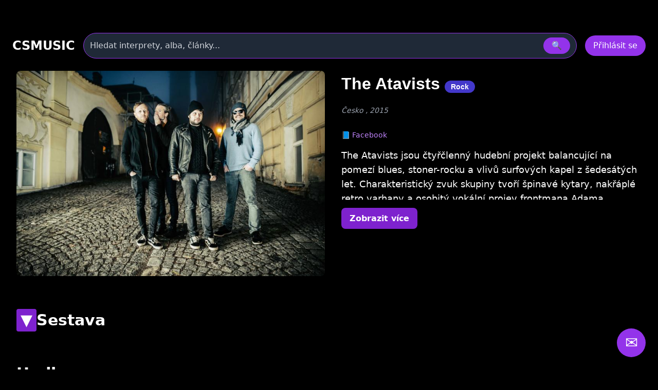

--- FILE ---
content_type: text/html
request_url: https://csmusic.cz/skup-1187-the-atavists
body_size: 35206
content:
<!DOCTYPE html>
<html lang="cs">

﻿<head>
  <meta charset="utf-8" />
  <meta name="viewport" content="width=device-width,initial-scale=1" />
﻿<meta property="og:image" content="image_skupiny/1187.jpg" /><meta property='og:description' content='The Atavists jsou čtyřčlenný hudební projekt balancující na pomezí blues, stoner-rocku a vlivů surfových kapel z šedesátých let. Charakteristický zvuk skupiny tvoří špinavé kytary, nakřáplé retro varhany a osobitý vokální projev frontmana Adama Krofiana. V roce 2015 se skupině podařilo zvítězit v národním kole nadnárodní soutěže GBOB (světové finále v Berlíne) a na začátku roku 2016 vydala debutové album "Bad Times" na streamovacích službách. V létě 2016 se kapela objevuje na větších (Colours of Ostrava, Rock For People...) i menších festivalech po celé ČR.'><meta name="keywords" content="The Atavists, kapela, koncerty, diskografie, texty"><meta name="description" content="The Atavists, kapela, koncerty, diskografie, texty"><meta name="robots" content="index,follow"><meta name="author" content="Martin Caslavsky"><meta property="fb:app_id" content="601710366558692" ><meta property="fb:admins" content="martin.caslavsky"><link rel="shortcut icon" type="image/x-icon" href="favicon.ico" ><title>The Atavists | CS MUSIC</title>  <script src="tailwindcss/3.4.17.js"></script>


<div id="fb-root"></div>
<script async defer crossorigin="anonymous" 
  src="https://connect.facebook.net/cs_CZ/sdk.js#xfbml=1&version=v19.0" 
  nonce="abc123">
</script>
<script async src="https://www.googletagmanager.com/gtag/js?id=G-6PG43FMPS5"></script>
<script>
  window.dataLayer = window.dataLayer || [];
  function gtag(){dataLayer.push(arguments);}
  gtag('js', new Date());
  gtag('config', 'G-6PG43FMPS5');
</script>



  <style>
    /* drobné lokální úpravy (nezmění celkovou 'like' grafiku) */
    .card { display:block; background:#111; border-radius:10px; overflow:hidden; color:white; text-decoration:none; }
    .card-img { width:100%; height:160px; object-fit:cover; display:block; }
    .card-title { padding: 12px; font-weight:600; font-size:1rem; }
    .modal-overlay { position:fixed; inset:0; background:rgba(0,0,0,0.6); display:flex; align-items:center; justify-content:center; z-index:100; }
    header.sticky { position:sticky; top:0; z-index:50; background: rgba(0,0,0,0.7); }
    /* albums row styling */
    .album-card { background:#111; border-radius:8px; overflow:hidden; text-align:center; padding:8px; color:white; text-decoration:none; display:block; }
    .album-img { width:100%; height:120px; object-fit:cover; border-radius:6px; display:block; }
    .album-title { margin-top:8px; font-size:0.9rem; }
    .album-card:hover .album-img {  transform: scale(1.05);}    
    /* interpreti row styling */
    .interpret-card { background: none; border-radius: 8px; text-align: center; padding: 12px; color: white; text-decoration: none; display: block; width: 140px; margin: 0 auto; }
    .interpret-img { width: 100px; height: 100px; object-fit: cover; border-radius: 50%; display: block; margin: 0 auto; box-shadow: 0 4px 8px rgba(0,0,0,0.3); transition: transform 0.3s ease; }
    .interpret-card:hover .interpret-img { transform: scale(1.05); }
    .interpret-title { margin-top: 10px; font-size: 0.95rem; font-weight: 600; font-family: 'Poppins', sans-serif; color: #fff; }
    /* akce table styling */
    .akce-table td { vertical-align: top; }
    /* kluby row styling */
    .klub-card {
  display: block;
  background-color: #1f1f1f;
  border-radius: 8px;
  overflow: hidden;
  text-align: center;
  transition: transform 0.2s ease;
  text-decoration: none;
}
    .klub-img { width:100%; height:120px; object-fit:cover; border-radius:6px; display:block; }
    .klub-title { margin-top:8px; font-size:0.9rem; }
    .klub-card:hover .klub-img {  transform: scale(1.05);}    

    /* detail novinky styling */
    .container.main-content { border-radius:8px; overflow:hidden; text-align:left; padding:8px; color:white; text-decoration:none; display:block; }
    .article-title { font-size: 2rem; margin-bottom: 20px; }
    .main-image img { width: 100%; max-height: 500px; object-fit: cover; margin-bottom: 20px; }
    .article-text { font-size: 1.1rem; line-height: 1.6; margin-bottom: 20px; }
    .article-thumbnails { display: flex; flex-wrap: wrap; gap: 10px; margin-bottom: 20px; }
    .article-thumbnails .thumbnail { width: 150px; cursor: pointer; border: 1px solid #ccc; }
    .article-actions { margin-top: 20px; }
    .article-actions .btn { display: inline-block; margin-right: 10px; padding: 8px 12px; background: #222; color: #fff; text-decoration: none; border-radius: 4px; }
    .article-actions .btn:hover { background: #444; }

    /* zvýraznění vyhledávání */
    .search-highlight { border: 1px solid rgba(147,51,234,0.9); box-shadow: 0 6px 18px rgba(147,51,234,0.08); }

    @media (max-width: 640px) {
      /* na mobilu skryjeme desktop input a ukážeme jen ikonu */
    }

  </style>
</head>﻿
<body class="bg-black text-white font-sans" id="main-content">

<style>
.icon-btn {
  display: flex;
  align-items: center;
  justify-content: center;
  width: 44px;
  height: 44px;
  border: none;
  border-radius: 8px;
  background: #222;
  color: #fff;
  cursor: pointer;
  transition: background 0.3s, transform 0.2s;
}
.icon-btn:hover {
  background: #444;
  transform: translateY(-2px);
}
.icon-btn.delete:hover {
  background: #b91c1c; /* červená pro smazání */
}

.main-image img {
  max-height: none !important;
  height: auto !important;
  width: 100%;
  object-fit: cover;
  border-radius: 12px;
  box-shadow: 0 8px 24px rgba(0, 0, 0, 0.3);
  transition: transform 0.3s ease;
}
.main-image img:hover {
  transform: scale(1.02);
}
.main-image-wrapper {
  position: relative;
}

.article-detail-responsive {
  display: flex;
  flex-direction: column;
  gap: 24px;
}
@media (min-width: 1024px) {
  .article-detail-responsive {
    display: block;
  }
  .main-image-wrapper {
    float: left;
    width: 55%;
    max-width: 600px;
    margin-right: 32px;
    margin-bottom: 16px;
  }
  .main-image-wrapper img {
    width: 100%;
    height: auto;
    display: block;
  }
}

.article-actions {
  display: flex;
  gap: 12px;
  justify-content: flex-start;
  margin-bottom: 24px;
}
.article-actions .icon-btn {
  background-color: rgba(75, 85, 99, 0.8); /* Tailwind gray-600 */
  color: white;
  padding: 8px 10px;
  border-radius: 8px;
  font-size: 1rem;
  transition: background-color 0.2s ease, transform 0.2s ease;
  box-shadow: 0 2px 6px rgba(0, 0, 0, 0.3);
}
.article-actions .icon-btn:hover {
  background-color: rgba(147, 51, 234, 0.9); /* fialová */
  transform: scale(1.05);
}

.article-title {
  font-size: 2rem;
  font-weight: 700;
  margin-bottom: 16px;
  font-family: 'Poppins', sans-serif;
  color: white;
}

.article-text {
  font-size: 1.1rem;
  line-height: 1.6;
  color: white;
}

.clearfix::after {
  content: "";
  display: table;
  clear: both;
}

.mobile-hidden {
  max-height: 0;
  overflow: hidden;
  transition: max-height 0.4s ease;
}
.mobile-visible {
  max-height: 2000px; /* dostatečně velké */
  overflow: visible;
  transition: max-height 0.4s ease;
}


/* ---------- Rozbalovací text interpreta ---------- */
.interpret-text.collapsed {
  max-height: 100px;
  overflow: hidden;
}
.interpret-text.expanded {
  max-height: none;
  overflow: visible;
}
.toggle-text {
  display: inline-block;
  margin-top: 16px;
  padding: 8px 16px;
  min-width: 120px;
  background-color: #7e22ce; /* Tailwind bg-purple-600 */
  color: white;
  border-radius: 8px;
  font-size: 1rem;
  font-weight: 600;
  cursor: pointer;
  transition: background-color 0.2s ease, transform 0.2s ease;
}

.toggle-text:hover {
  background-color: #9333ea; /* Tailwind bg-purple-500 */
  transform: translateY(-1px);
}

.interpret-text {
  transition: max-height 0.4s ease;
}

.toggle-section-btn {
  transition: transform 0.3s ease;
}
.toggle-section-btn.rotated {
  transform: rotate(180deg);
}

.hide-scrollbar {
  -ms-overflow-style: none;  /* IE a Edge */
  scrollbar-width: none;     /* Firefox */
}

.hide-scrollbar::-webkit-scrollbar {
  display: none;             /* Chrome, Safari, Opera */
}


</style>

﻿<!-- HLAVIČKA -->
<header id="site-header" class="sticky">
  <div class="max-w-7xl mx-auto px-6 py-4">
    <!-- první řádek -->
    <div class="flex items-center gap-6">
      <div class="text-2xl font-bold" onclick="window.location.href='index.php'">CSMUSIC</div>
      <!-- vyhledávání desktop -->
      <div class="flex-1 mx-4 hidden sm:block">
        <form id="search-form-desktop" action="search_modern.php" method="get" class="w-full">
          <div class="relative">
            <div class="flex items-center bg-gray-800 border border-purple-600 rounded-full py-2 px-3 shadow-md">
              <input name="term" id="search-input-desktop" class="w-full bg-transparent outline-none placeholder:text-gray-300" placeholder="Hledat interprety, alba, články..." />
              <input type="hidden" name="odkaz" value="search" />
              <button class="ml-3 px-4 py-1 rounded-full bg-purple-600 hover:bg-purple-500" type="submit">🔍</button>
            </div>
            <div id="autocomplete-results-desktop" class="absolute left-0 top-full w-full z-50 bg-gray-900 border border-gray-700 border-t-0 rounded-b shadow-lg mt-1 max-h-80 overflow-y-auto hidden"></div>
          </div>
        </form>
      </div>
      <!-- user area -->
      <div id="user-area" class="flex items-center gap-3 ml-auto"></div>
    </div>
    <!-- druhý řádek s vyhledáváním pro mobil -->
    <div class="mt-3 sm:hidden">
      <form id="search-form-mobile" action="flexi.php" method="get" class="w-full">
        <div class="relative">
          <div class="flex items-center bg-gray-800 border border-purple-600 rounded-full py-2 px-3 shadow-md">
            <input name="term" id="search-input-mobile" class="w-full bg-transparent outline-none placeholder:text-gray-300" placeholder="Hledat interprety, alba, články..." />
            <input type="hidden" name="odkaz" value="search" />
            <button class="ml-3 px-4 py-1 rounded-full bg-purple-600 hover:bg-purple-500" type="submit">🔍</button>
          </div>
          <div id="autocomplete-results-mobile" class="absolute left-0 top-full w-full z-50 bg-gray-900 border border-gray-700 border-t-0 rounded-b shadow-lg mt-1 max-h-80 overflow-y-auto hidden"></div>
        </div>
      </form>
    </div>
  </div>
</header>

<script>
document.addEventListener('DOMContentLoaded', () => {
  const main = document.querySelector('main');
  const headerHeight = document.querySelector('header')?.offsetHeight || 80;

  if (!main) return;

  const handleSearch = (formId, inputId) => {
    const form = document.getElementById(formId);
    const input = document.getElementById(inputId);

    if (!form || !input) return;

    form.addEventListener('submit', (e) => {
      e.preventDefault();

      const query = input.value.trim();
      if (query.length < 2) return;

      const url = 'api_search_modern.php?term=' + encodeURIComponent(query) + '&odkaz=search';

      fetch(url)
        .then(res => res.text())
        .then(html => {
          console.log('Výsledky hledání:', html);
          main.innerHTML = html;

          const mainTop = main.getBoundingClientRect().top + window.scrollY;
          window.scrollTo({ top: mainTop - headerHeight - 16, behavior: 'smooth' });
        })
        .catch(err => {
          main.innerHTML = '<div class="p-6 text-red-400">Chyba při načítání výsledků.</div>';
          console.error(err);
        });
    });
  };

  handleSearch('search-form-desktop', 'search-input-desktop');
  handleSearch('search-form-mobile', 'search-input-mobile');
});


// našeptávač pro desktop
(() => {
const searchInput = document.getElementById('search-input-desktop');
const suggestionBox = document.getElementById('autocomplete-results-desktop');

let debounceTimer;

searchInput.addEventListener('input', () => {
  const term = searchInput.value.trim();
  if (term.length < 3) {
    suggestionBox.innerHTML = '';
    suggestionBox.classList.add('hidden');
    return;
  }

  clearTimeout(debounceTimer);
  debounceTimer = setTimeout(() => {
    fetch(`api_autocomplete_interpreti.php?term=${encodeURIComponent(term)}`)
      .then(res => res.json())
      .then(data => {
        if (!Array.isArray(data) || data.length === 0) {
          suggestionBox.innerHTML = '';
          suggestionBox.classList.add('hidden');
          return;
        }

        suggestionBox.innerHTML = data.map(item => `
          <a href="${item.link}" class="flex items-center gap-3 px-4 py-2 hover:bg-gray-800 transition">
            <img src="${item.image}" alt="${item.name}" class="w-10 h-10 object-cover rounded-full">
            <span class="text-white text-sm font-medium">${item.name}</span>
          </a>
        `).join('');

        suggestionBox.classList.remove('hidden');
      });
  }, 300);
});

document.addEventListener('click', e => {
  if (!suggestionBox.contains(e.target) && e.target !== searchInput) {
    suggestionBox.classList.add('hidden');
  }
});
})();

// našeptávač pro mobil
const searchInputMobile = document.getElementById('search-input-mobile');
const suggestionBoxMobile = document.getElementById('autocomplete-results-mobile');

let debounceTimerMobile;

searchInputMobile.addEventListener('input', () => {
  const term = searchInputMobile.value.trim();
  if (term.length < 3) {
    suggestionBoxMobile.innerHTML = '';
    suggestionBoxMobile.classList.add('hidden');
    return;
  }

  clearTimeout(debounceTimerMobile);
  debounceTimerMobile = setTimeout(() => {
    fetch(`api_autocomplete_interpreti.php?term=${encodeURIComponent(term)}`)
      .then(res => res.json())
      .then(data => {
        if (!Array.isArray(data) || data.length === 0) {
          suggestionBoxMobile.innerHTML = '';
          suggestionBoxMobile.classList.add('hidden');
          return;
        }

        suggestionBoxMobile.innerHTML = data.map(item => `
          <a href="${item.link}" class="flex items-center gap-3 px-4 py-2 hover:bg-gray-800 transition">
            <img src="${item.image}" alt="${item.name}" class="w-10 h-10 object-cover rounded-full">
            <span class="text-white text-sm font-medium">${item.name}</span>
          </a>
        `).join('');

        suggestionBoxMobile.classList.remove('hidden');
      });
  }, 300);
});

document.addEventListener('click', e => {
  if (!suggestionBoxMobile.contains(e.target) && e.target !== searchInputMobile) {
    suggestionBoxMobile.classList.add('hidden');
  }
});


</script>

<script>
  const i_id = 0;
  const s_id = 1187;
  const s_zeme_id = "1";
  const status = "1";
  const id_manazer = "1";
  const isAdmin = false;
  window.Admin = false;
  window.zanr_id = "10";

  window.podzanr_id = "0";</script>


<!-- HLAVNÍ OBSAH -->
<main class="max-w-7xl mx-auto px-6 pb-24">

<div class="container main-content">

<div class="article-detail-responsive">
  <div class="article-content">
    <div class="article-text">
	<div class="main-image-wrapper relative overflow-hidden rounded-lg">
	  <img src="/image_skupiny/1187.jpg?v=1710010026" 
	                 alt="The Atavists" 
	                 class="block w-full sm:w-auto h-auto max-w-none transition-transform duration-500 ease-in-out transform hover:scale-105 hover:brightness-90">	</div>


      <h1 class="article-title">The Atavists	  		<span class="px-3 py-1 bg-indigo-700 text-white text-sm rounded-full whitespace-nowrap">
	           Rock	        </span>
	        </h1>

	

  <div class="mt-2 text-sm text-gray-400 italic">
          Česko              , 2015      </div>



<div class="mt-3 flex gap-2 flex-wrap">
      </div>



<div class="mt-4 flex gap-4 items-center text-sm text-purple-400 mb-4">
        <a href="https://www.facebook.com/atavists" target="_blank" rel="noopener" class="hover:underline">
      📘 Facebook
    </a>
  </div>





	


      <div class="interpret-text collapsed" id="interpret-text">
        The Atavists jsou čtyřčlenný hudební projekt balancující na pomezí blues, stoner-rocku a vlivů surfových kapel z šedesátých let. Charakteristický zvuk skupiny tvoří špinavé kytary, nakřáplé retro varhany a osobitý vokální projev frontmana Adama Krofiana. V roce 2015 se skupině podařilo zvítězit v národním kole nadnárodní soutěže GBOB (světové finále v Berlíne) a na začátku roku 2016 vydala debutové album "Bad Times" na streamovacích službách. V létě 2016 se kapela objevuje na větších (Colours of Ostrava, Rock For People...) i menších festivalech po celé ČR.      </div>
	<button class="toggle-text" id="toggle-button">Zobrazit více</button>
    </div>
	  </div>
</div>
<div class="clearfix"></div>

    	<!-- Sekce Členové kapely -->
	<section id="interpreti-section" class="mt-12">
	  <!-- Nadpis + buton pro adminy + toggle -->
	  <div class="flex items-end justify-between mb-4">
		<h2 class="text-3xl font-semibold flex items-center gap-2">
		  <button class="toggle-section-btn text-white bg-purple-700 px-2 py-1 rounded" data-target="interpreti-content">
		    ▼
		  </button>
		  Sestava
		</h2>

	    	  </div>

	  <!-- Obsah sekce, který se skrývá na mobilu -->
	  <div id="interpreti-content">
	    <!-- Filtrační tlačítka -->
	    <div class="flex flex-wrap gap-3 mb-6" id="interpreti-filters" data-section="interpreti">
	      <button data-filter="soucasni" class="filter-btn px-4 py-2 rounded-full bg-purple-600 text-white">Současní</button>
	      <button data-filter="byvali" class="filter-btn px-4 py-2 rounded-full bg-white/10 hover:bg-white/20 text-white">Bývalí</button>	
	    </div>

	    <!-- Grid členů -->
	    <div id="interpreti-grid"
	         data-s-id="1187"
	         class="grid grid-cols-2 sm:grid-cols-4 md:grid-cols-8 gap-4 transition-opacity duration-300 opacity-100">
	    </div>
	  </div>
	</section>
    
    

    <!-- Sekce Diskografie -->
    <section id="diskografie-section" class="mt-12">
      <div class="flex items-center justify-between mb-4">
        <h2 class="text-3xl font-semibold">Hudba</h2>

	    
      </div>

	<!-- Filtrační tlačítka pro diskografii -->
	<div class="flex flex-wrap gap-3 mb-6" id="diskografie-filters" data-section="diskografie">

	<button data-filter="1" class="filter-btn px-4 py-2 rounded-full bg-white/10 hover:bg-white/20 text-white">Studiové album</button><button data-filter="4" class="filter-btn px-4 py-2 rounded-full bg-white/10 hover:bg-white/20 text-white">Singl</button><button data-filter="9" class="filter-btn px-4 py-2 rounded-full bg-white/10 hover:bg-white/20 text-white">Nezařazené skladby</button><button id="btn-vsechny-skladby" class="filter-btn px-4 py-2 rounded-full bg-white/10 hover:bg-white/20 text-white" data-s-id="<?= 1187 ?>" data-i-id="<?= 0 ?>">Všechny skladby</button>
<button id="btn-top10" 
        onclick="window.location.href='prehravac_modern.php?s_id=1187&type=skupina'" 
        class="px-5 py-2 rounded-full bg-gradient-to-r from-purple-600 to-pink-500 text-white font-semibold flex items-center gap-2 transition">
  <svg xmlns="http://www.w3.org/2000/svg" 
       viewBox="0 0 24 24" 
       fill="currentColor" 
       class="w-5 h-5">
    <path d="M4.5 3.75v16.5l15-8.25-15-8.25z" />
  </svg>
  <span>Přehrát Top 10</span>
</button>

	</div>

      <div id="diskografie-grid" data-s-id="1187" data-i-id="0" class="grid grid-cols-2 sm:grid-cols-4 md:grid-cols-6 gap-4"></div>

    </section>

    

    <!-- Sekce Koncerty (responsivní tabulka) -->
    <section id="akce-section" class="mt-12">
      <div class="flex items-center justify-between mb-4">
        <h2 class="text-3xl font-semibold">Live</h2>

	    
      </div>

      <div class="overflow-x-auto">
        <table class="min-w-full text-left text-sm akce-table">
          <thead class="text-gray-400 border-b border-gray-700">
            <tr>
              <th class="py-2 px-3 w-36">Datum</th>
              <th class="py-2 px-3">Akce</th>
            </tr>
          </thead>
	  <tbody id="akce-table" class="divide-y divide-gray-800" data-s-id="1187" data-i-id="0"></tbody>
        </table>
      </div>

	<!-- Stránkování koncertů -->
	<div class="flex justify-between items-center mt-4">
	  <button id="akce-prev-btn" class="px-4 py-2 bg-white/10 rounded-full disabled:opacity-30" disabled>← Předchozí</button>
	  <div id="akce-page-info" class="text-gray-300"></div>
	  <button id="akce-next-btn" class="px-4 py-2 bg-white/10 rounded-full disabled:opacity-30" disabled>Další →</button>
	</div>

    </section>






<!-- Sekce Články -->
<section id="novinky-section" class="mt-6">
  <div class="flex items-center justify-between mb-4">
    <!-- Levá část: nadpis + šipky -->
    <div class="flex items-center gap-4">
      <h2 class="text-3xl font-semibold">Články</h2>

      <!-- Levá šipka -->
      <button id="interpret-novinky-left" 
              class="hidden md:flex bg-purple-600 hover:bg-purple-800 text-white p-2 rounded-full hover:bg-opacity-80">
        <svg xmlns="http://www.w3.org/2000/svg" class="w-5 h-5" fill="currentColor" viewBox="0 0 24 24">
          <path d="M15 18l-6-6 6-6"/>
        </svg>
      </button>

      <!-- Pravá šipka -->
      <button id="interpret-novinky-right" 
              class="hidden md:flex bg-purple-600 hover:bg-purple-800 text-white p-2 rounded-full hover:bg-opacity-80">
        <svg xmlns="http://www.w3.org/2000/svg" class="w-5 h-5" fill="currentColor" viewBox="0 0 24 24">
          <path d="M9 6l6 6-6 6"/>
        </svg>
      </button>
    </div>

    <!-- Pravá část: ikona plus -->
      </div>

  <div class="relative">
    <!-- Slider -->
    <div id="interpret-novinky-slider" 
         class="flex gap-4 overflow-x-auto scroll-smooth px-4 py-6 whitespace-nowrap hide-scrollbar"
         data-s-id="1187" data-i-id="0">
      <!-- články se budou dynamicky přidávat sem -->
    </div>
  </div>
</section>

</div>
</main>



﻿<!-- MODAL: Vytvořit novou osobu -->
<div id="AddNovaOsoba" class="modal hidden fixed inset-0 z-[999]">
  <div class="modal-overlay bg-black/80 flex items-center justify-center w-full h-full">
    <div class="modal-content bg-gray-900 rounded-2xl p-6 w-full max-w-xl shadow-lg relative text-white">
      
      <!-- Hlavička -->
      <div class="flex justify-between items-center mb-4">
        <h3 class="text-2xl font-bold">Nová osoba</h3>
        <button data-modal-close type="button" class="text-gray-400 hover:text-white text-2xl font-bold">&times;</button>
      </div>

      <!-- Obsah -->
	<div class="space-y-4 text-white">
		﻿<!-- Osoba -->
  </div>	
</div>
    </div>
  </div>
</div>
<script>

  // Checkbox hudebník
  const checkboxHudebnik = document.getElementById("input-hudebnik");
  const selectNastroje = document.getElementById("nastroje");
  const blokNastroje = document.getElementById("nastroje-blok");

  function aktualizujNastroje() {
    if (checkboxHudebnik?.checked) {
      blokNastroje?.classList.remove("hidden");
      fetch("SEARCH_NASTROJ.php")
        .then(response => response.json())
        .then(data => {
          if (selectNastroje) {
            selectNastroje.innerHTML = '<option value="">-- Vyber nástroj --</option>';
            data.output.forEach(item => {
              const option = document.createElement("option");
              option.value = item.id;
              option.textContent = item.name;
              selectNastroje.appendChild(option);
            });
          }
        })
        .catch(error => {
          console.error("Chyba při načítání nástrojů:", error);
        });
    } else {
      blokNastroje?.classList.add("hidden");
      if (selectNastroje) {
        selectNastroje.innerHTML = '<option value="">-- Vyber nástroj --</option>';
      }
    }
  }

  if (checkboxHudebnik) {
    checkboxHudebnik.addEventListener("change", aktualizujNastroje);
    if (checkboxHudebnik.checked) {
      aktualizujNastroje();
    }
  }



  // Validace formulare pridani osoby ve vlastním DOM, aby se to netlouklo s validací na skupinu
document.addEventListener('DOMContentLoaded', () => {
  const form = document.forms['pridaniosoby'];
  if (!form) return;

  const submitBtn = document.getElementById('vlozit-osobu');
  const roleToggleBtn = document.getElementById('role-toggle');
  const roleCheckboxes = form.querySelectorAll('input[name="role_osoby[]"]');
  const prezdivka = form.querySelector('input[name="i_prezdivka"]');
  const jmeno = form.querySelector('input[name="i_jmeno"]');
  const prijmeni = form.querySelector('input[name="i_prijmeni"]');
  const zanrSelect = form.querySelector('select[name="vybrany_zanr"]');

  const modal = document.getElementById('duplikat-osoba-modal');
  const vypis = document.getElementById('duplikat-osoba-vypis');
  const zavritBtn = document.getElementById('duplikat-osoba-zavrit');

  let hasDuplicate = false;

  function markInvalid(el) {
    el?.classList.add('border-red-500', 'ring-2', 'ring-red-500');
  }

  function clearInvalid(el) {
    el?.classList.remove('border-red-500', 'ring-2', 'ring-red-500');
  }

  function checkValidity() {
    const roleSelected = Array.from(roleCheckboxes).some(cb => cb.checked);
    const hasPrezdivka = prezdivka?.value.trim() !== '' || prezdivka?.classList.contains('auto-filled');
    const hasJmenoPrijmeni = (
      (jmeno?.value.trim() !== '' || jmeno?.classList.contains('auto-filled')) &&
      (prijmeni?.value.trim() !== '' || prijmeni?.classList.contains('auto-filled'))
    );
    const zanrSelected = zanrSelect?.value.trim() !== '';

if (hasPrezdivka || hasJmenoPrijmeni) {
  clearInvalid(prezdivka);
  clearInvalid(jmeno);
  clearInvalid(prijmeni);
} else {
  // ❗ Označ jako nevalidní jen pole, která nejsou auto-filled
  if (!prezdivka?.classList.contains('auto-filled')) markInvalid(prezdivka);
  if (!jmeno?.classList.contains('auto-filled')) markInvalid(jmeno);
  if (!prijmeni?.classList.contains('auto-filled')) markInvalid(prijmeni);
}

    const isValid = roleSelected && (hasPrezdivka || hasJmenoPrijmeni) && zanrSelected;

    if (submitBtn) {
      submitBtn.disabled = !isValid;
      submitBtn.classList.toggle('opacity-50', !isValid);
      submitBtn.classList.toggle('cursor-not-allowed', !isValid);
    }

    roleSelected ? clearInvalid(roleToggleBtn) : markInvalid(roleToggleBtn);

    if (hasPrezdivka || hasJmenoPrijmeni) {
      clearInvalid(prezdivka);
      clearInvalid(jmeno);
      clearInvalid(prijmeni);
    } else {
      markInvalid(prezdivka);
      markInvalid(jmeno);
      markInvalid(prijmeni);
    }

    zanrSelected ? clearInvalid(zanrSelect) : markInvalid(zanrSelect);
  }

  function checkDuplicitniOsobu() {
    const prezdivkaVal = prezdivka?.value.trim();
    const jmenoVal = jmeno?.value.trim();
    const prijmeniVal = prijmeni?.value.trim();

    if (!prezdivkaVal && (!jmenoVal || !prijmeniVal)) {
      modal?.classList.add('hidden');
      hasDuplicate = false;
      return;
    }

    const url = `CHECK_OSOBA_DUPLIKAT.php?prezdivka=${encodeURIComponent(prezdivkaVal)}&jmeno=${encodeURIComponent(jmenoVal)}&prijmeni=${encodeURIComponent(prijmeniVal)}`;

    fetch(url)
      .then(response => response.json())
      .then(data => {
        if (!Array.isArray(data) || data.length === 0) {
          modal?.classList.add('hidden');
          hasDuplicate = false;
          return;
        }

        hasDuplicate = true;
        if (vypis) {
          vypis.innerHTML = `
            <ul class="list-disc pl-5 space-y-1 text-base">
              ${data.map(osoba => `
                <li>
                  <a href="${osoba.link}" class="underline text-purple-400 hover:text-purple-200" target="_blank">
                    ${osoba.i_prezdivka ? osoba.i_prezdivka : `${osoba.i_jmeno} ${osoba.i_prijmeni}`}
                  </a>
                </li>
              `).join('')}
            </ul>
          `;
        }
        modal?.classList.remove('hidden');
      })
      .catch(err => {
        console.error("❌ Chyba při kontrole osoby:", err);
        modal?.classList.add('hidden');
        hasDuplicate = false;
      });
  }

  roleCheckboxes?.forEach(cb => cb.addEventListener('change', checkValidity));

  [prezdivka, jmeno, prijmeni].forEach(input => {
    input?.addEventListener('input', () => {
      checkValidity();
      checkDuplicitniOsobu();
    });
    input?.addEventListener('blur', checkDuplicitniOsobu);
  });

  zanrSelect?.addEventListener('change', checkValidity);
  zavritBtn?.addEventListener('click', () => modal?.classList.add('hidden'));

  checkValidity();
});


document.getElementById('formular-nova-osoba')?.addEventListener('submit', async (e) => {
  e.preventDefault();

  const form = e.target;
  const formData = new FormData(form);

  try {
    const res = await fetch(form.action, {
      method: 'POST',
      body: formData
    });

    if (!res.ok) throw new Error('Chyba při odesílání');

    // 🔁 Aktualizuj výpis interpretů
    if (typeof window.reloadInterpretiGrid === 'function') {
        window.reloadInterpretiGrid();
    }

//    await loadSouvisejiciInterpreti();

    // 🔒 Zavři modal
    document.getElementById('AddNovaOsoba')?.classList.add('hidden');

    // ✅ Volitelně: vyčisti formulář
    form.reset();
  } catch (err) {
    console.error('❌ Chyba při vkládání interpreta:', err);
  }
});

document.addEventListener('DOMContentLoaded', () => {
  const roleToggleBtn = document.getElementById('role-toggle');
  const roleDropdown = document.getElementById('role-dropdown');
  const roleCheckboxes = roleDropdown?.querySelectorAll('input[type="checkbox"]');

  if (!roleToggleBtn || !roleDropdown || !roleCheckboxes) return;

  let dropdownOpen = false;

  // Toggle roletky při kliknutí na tlačítko
  roleToggleBtn.addEventListener('click', (e) => {
    e.stopPropagation();
    dropdownOpen = !dropdownOpen;
    roleDropdown.classList.toggle('hidden', !dropdownOpen);
  });

  // Zavřít roletku po kliknutí na checkbox
  roleCheckboxes.forEach(cb => {
    cb.addEventListener('click', (e) => {
      dropdownOpen = false;
      roleDropdown.classList.add('hidden');
      checkValidity?.(); // pokud existuje validace
    });
  });

  // Zavřít roletku při kliknutí mimo
  document.addEventListener('click', (e) => {
    if (dropdownOpen && !roleDropdown.contains(e.target) && e.target !== roleToggleBtn) {
      dropdownOpen = false;
      roleDropdown.classList.add('hidden');
    }
  });
});

document.addEventListener('DOMContentLoaded', () => {
  const roleToggleBtn = document.getElementById('role-toggle');
  const roleToggleLabel = document.getElementById('role-toggle-label');
  const roleDropdown = document.getElementById('role-dropdown');
  const roleCheckboxes = roleDropdown?.querySelectorAll('input[type="checkbox"]');

  if (!roleToggleBtn || !roleDropdown || !roleCheckboxes || !roleToggleLabel) return;

  let dropdownOpen = false;

  function updateRoleLabel() {
    const selected = Array.from(roleCheckboxes)
      .filter(cb => cb.checked)
      .map(cb => cb.parentElement?.textContent.trim())
      .filter(Boolean);

    roleToggleLabel.textContent = selected.length > 0 ? selected.join(', ') : 'Vyber role';
  }

  // Toggle roletky
  roleToggleBtn.addEventListener('click', (e) => {
    e.stopPropagation();
    dropdownOpen = !dropdownOpen;
    roleDropdown.classList.toggle('hidden', !dropdownOpen);
  });

  // Kliknutí na checkbox
  roleCheckboxes.forEach(cb => {
    cb.addEventListener('click', () => {
      dropdownOpen = false;
      roleDropdown.classList.add('hidden');
      updateRoleLabel();
      checkValidity?.();
    });
  });

  // Kliknutí mimo
  document.addEventListener('click', (e) => {
    if (dropdownOpen && !roleDropdown.contains(e.target) && e.target !== roleToggleBtn) {
      dropdownOpen = false;
      roleDropdown.classList.add('hidden');
    }
  });

  // Inicializace
  updateRoleLabel();
});



</script>﻿<!-- Modal: Přidání člena skupiny -->
<div id="AddClenSkupina" class="modal hidden fixed inset-0 z-50">
  <div class="modal-overlay bg-black/80 flex items-center justify-center w-full h-full">
    <div class="modal-content bg-gray-900 rounded-2xl p-6 w-full max-w-lg shadow-lg relative text-white">
      <div class="flex justify-between items-center mb-4">
        <h3 class="text-2xl font-bold">Přidat osobu do skupiny</h3>
        <button data-modal-close class="text-gray-400 hover:text-white text-2xl">&times;</button>
      </div>

      <div class="space-y-4">
        <!-- Vstupní pole -->
        <div class="grid grid-cols-1 md:grid-cols-3 gap-4">
          <input type="text" id="input-prezdivka" class="px-4 py-2 rounded bg-white/10 w-full" placeholder="Přezdívka">
          <input type="text" id="input-jmeno" class="px-4 py-2 rounded bg-white/10 w-full" placeholder="Jméno">
          <input type="text" id="input-prijmeni" class="px-4 py-2 rounded bg-white/10 w-full" placeholder="Příjmení">
        </div>

        <!-- Výpis nalezených osob -->
        <div id="duplikat-osoba-vypis" class="space-y-2 text-sm"></div>

        <!-- Vytvořit novou osobu -->
        <form method="post" action="VYTVOR_OSOBU.php">
          <input type="hidden" name="s_id" value="1187">
          <input type="hidden" name="i_prezdivka" id="novy-prezdivka">
          <input type="hidden" name="i_jmeno" id="novy-jmeno">
          <input type="hidden" name="i_prijmeni" id="novy-prijmeni">
	<button type="button" id="btn-vytvorit-novou" class="w-full py-2 bg-purple-600 rounded hover:bg-purple-700 opacity-50 cursor-not-allowed" disabled>
	  Vytvořit novou osobu
	</button>
        </form>

        <button type="button" data-modal-close class="w-full py-2 bg-gray-700 rounded hover:bg-gray-600">Zrušit</button>
      </div>
    </div>
  </div>
</div>
<button type="button" data-modal-open="AddNovaOsoba" style="display:none;" data-s-zeme-id="1"></button>

<script>
document.addEventListener('DOMContentLoaded', () => {
  const prezdivka = document.getElementById('input-prezdivka');
  const jmeno = document.getElementById('input-jmeno');
  const prijmeni = document.getElementById('input-prijmeni');
  const vypis = document.getElementById('duplikat-osoba-vypis');
  const btnVytvorit = document.getElementById('btn-vytvorit-novou');

  // ---------- Otevření modalu AddClenSkupina ----------
  document.querySelectorAll('[data-modal-open="AddClenSkupina"]').forEach(button => {
    button.addEventListener('click', () => {
      const s_id = button.dataset.sId;
      const zeme_id = button.dataset.sZemeId;
      const modal = document.getElementById('AddClenSkupina');

      modal.dataset.sId = s_id;
      modal.dataset.zemeId = zeme_id;

      const hiddenInput = modal.querySelector('input[name="s_id"]');
      if (hiddenInput) hiddenInput.value = s_id;

      // Vyčištění vstupů
      prezdivka.value = '';
      jmeno.value = '';
      prijmeni.value = '';
      vypis.innerHTML = '';

      // Reset tlačítka
      toggleVytvoritButton();

      modal.classList.remove('hidden');
    });
  });

  // ---------- Aktivace tlačítka ----------
  function toggleVytvoritButton() {
    const hasPrezdivka = prezdivka.value.trim() !== '';
    const hasJmenoPrijmeni = jmeno.value.trim() !== '' && prijmeni.value.trim() !== '';
    const isValid = hasPrezdivka || hasJmenoPrijmeni;

    btnVytvorit.disabled = !isValid;
    btnVytvorit.classList.toggle('opacity-50', !isValid);
    btnVytvorit.classList.toggle('cursor-not-allowed', !isValid);
  }

  // ---------- Kontrola duplicitních osob ----------
  function checkDuplicitniOsobu() {
    const prezdivkaVal = prezdivka.value.trim();
    const jmenoVal = jmeno.value.trim();
    const prijmeniVal = prijmeni.value.trim();

    const hiddenPrezdivka = document.getElementById('novy-prezdivka');
    const hiddenJmeno = document.getElementById('novy-jmeno');
    const hiddenPrijmeni = document.getElementById('novy-prijmeni');

    if (hiddenPrezdivka) hiddenPrezdivka.value = prezdivkaVal;
    if (hiddenJmeno) hiddenJmeno.value = jmenoVal;
    if (hiddenPrijmeni) hiddenPrijmeni.value = prijmeniVal;

    if (prezdivkaVal === '' && (jmenoVal === '' || prijmeniVal === '')) {
      vypis.innerHTML = '';
      return;
    }

    const modalWrapper = document.getElementById('AddClenSkupina');
    const s_id = modalWrapper.dataset.sId;

    const url = `CHECK_OSOBA_DUPLIKAT.php?prezdivka=${encodeURIComponent(prezdivkaVal)}&jmeno=${encodeURIComponent(jmenoVal)}&prijmeni=${encodeURIComponent(prijmeniVal)}&s_id=${encodeURIComponent(s_id)}`;

    fetch(url)
      .then(response => response.json())
      .then(data => {
        if (!Array.isArray(data) || data.length === 0) {
          vypis.innerHTML = '<div class="text-gray-400">Žádná shodná osoba nebyla nalezena.</div>';
          return;
        }

        // Vygenerujeme tlačítka místo formulářů
        vypis.innerHTML = `
          <div class="text-sm text-gray-300">Nalezené osoby:</div>
          <ul class="list-disc pl-5 space-y-2 text-base">
            ${data.map(osoba => `
              <li class="flex justify-between items-center">
                <a href="${osoba.link}" class="underline text-purple-400 hover:text-purple-200" target="_blank">
                  ${osoba.i_prezdivka ? osoba.i_prezdivka : `${osoba.i_jmeno} ${osoba.i_prijmeni}`}
                </a>
                <button 
                  type="button"
                  class="px-3 py-1 bg-green-600 rounded hover:bg-green-700 text-sm btn-pridat-osobu"
                  data-i-id="${osoba.i_id}"
                  data-s-id="${s_id}">
                  Přidat do skupiny
                </button>
              </li>
            `).join('')}
          </ul>
        `;

        // Připojíme AJAX handler na tlačítka
        vypis.querySelectorAll('.btn-pridat-osobu').forEach(btn => {
          btn.addEventListener('click', () => {
            const i_id = btn.dataset.iId;
            const s_id = btn.dataset.sId;

            fetch("GO_prirazeni_osoby_ke_kapele_modern.php", {
              method: "POST",
              headers: { "Content-Type": "application/x-www-form-urlencoded" },
              body: `i_id=${encodeURIComponent(i_id)}&s_id=${encodeURIComponent(s_id)}`
            })
            .then(res => res.json())
            .then(resp => {
              if (resp.success) {
                // zavřít modal
                btn.closest('.modal')?.querySelector('[data-modal-close]')?.click();
                // aktualizovat grid
                if (typeof window.reloadInterpretiGrid === 'function') {
                  window.reloadInterpretiGrid();
                }
              } else {
                console.error("❌ Chyba při přiřazení:", resp.message);
              }
            })
            .catch(err => console.error("❌ Chyba při fetch:", err));
          });
        });
      })
      .catch(err => {
        console.error("❌ Chyba při kontrole osoby:", err);
        vypis.innerHTML = '<div class="text-red-400">Chyba při kontrole duplicit.</div>';
      });
  }

  // ---------- Event listenery ----------
  [prezdivka, jmeno, prijmeni].forEach(input => {
    input.addEventListener('input', () => {
      toggleVytvoritButton();
      checkDuplicitniOsobu();
    });
    input.addEventListener('blur', toggleVytvoritButton);
  });

  toggleVytvoritButton();

  // ---------- Otevření modalu AddNovaOsoba při vytvoření nové osoby ----------
  btnVytvorit?.addEventListener('click', () => {
    const prez = prezdivka.value.trim();
    const jm = jmeno.value.trim();
    const pr = prijmeni.value.trim();

    const modalClen = document.getElementById('AddClenSkupina');
    const zeme_id = modalClen?.dataset.zemeId;

    // zavřeme modal AddClenSkupina
    modalClen?.classList.add('hidden');

    // otevřeme modal AddNovaOsoba přes hidden trigger
    const openTrigger = document.querySelector('[data-modal-open="AddNovaOsoba"]');
    if (openTrigger) {
      openTrigger.click();
    }

    // po otevření naplníme inputy
    setTimeout(() => {
      const modal = document.getElementById('AddNovaOsoba');
      if (!modal) return;

      const form = modal.querySelector('#formular-nova-osoba');
      form?.reset();

      const inputs = {
        'input[name="i_prezdivka"]': prez,
        'input[name="i_jmeno"]': jm,
        'input[name="i_prijmeni"]': pr
      };

      Object.entries(inputs).forEach(([selector, value]) => {
        const input = modal.querySelector(selector);
        if (input) {
          input.value = value;
          input.classList.add('auto-filled');
          input.classList.remove('border-red-500', 'ring-2', 'ring-red-500');
        }
      });

      // přenos zeme_id
      const inputZeme = modal.querySelector('input[name="zeme_id"], select[name="zeme_id"]');
      if (inputZeme && zeme_id) {
        inputZeme.value = zeme_id;
        inputZeme.classList.add('auto-filled');
        inputZeme.classList.remove('border-red-500', 'ring-2', 'ring-red-500');
      }

      // přenos žánru/podžánru
      const selectZanr = modal.querySelector('select[name="vybrany_zanr"]');
      if (selectZanr && window.zanr_id) {
        const zanrValue = `zanr-${window.zanr_id}-podzanr-${window.podzanr_id || 0}`;
        const matchingOption = selectZanr.querySelector(`option[value="${zanrValue}"]`);
        if (matchingOption) {
          selectZanr.value = zanrValue;
        }
      }

      if (typeof checkValidity === 'function') checkValidity();
      if (typeof aktualizujNastroje === 'function') aktualizujNastroje();
    }, 100);
  });

  // ---------- Zavírání modalu klikem na overlay ----------
  document.querySelectorAll('.modal-overlay').forEach(overlay => {
    overlay.addEventListener('click', e => {
      if (e.target === overlay) {
        const modal = overlay.closest('.modal');
        if (modal) modal.querySelector('[data-modal-close]')?.click();
      }
    });
  });
});





</script>﻿<!-- Modal: Smazat přiřazení interpreta -->
<div id="DeleteInterpretSkupinaModal" class="modal hidden fixed inset-0 z-50">
  <div class="modal-overlay bg-black/80 flex items-center justify-center w-full h-full">
    <div class="modal-content bg-gray-900 rounded-2xl p-6 w-full max-w-lg shadow-lg relative text-white">
      <div class="flex justify-between items-center mb-4">
        <h3 class="text-2xl font-bold">Odebrání interpreta</h3>
        <button data-modal-close class="text-gray-400 hover:text-white text-2xl">&times;</button>
      </div>
      <p class="text-gray-300 mb-6">Opravdu chcete odebrat tohoto interpreta?</p>

      <form id="delete-interpret-form" method="post" action="GO_DELETE_prirazeni_osoby_ke_kapele_modern.php" class="flex justify-end gap-4">
        <input type="hidden" name="vztah_id" id="delete-vztah-id">
        <input type="hidden" name="s_id" id="delete-s-id">
        <input type="hidden" name="i_id" id="delete-i-id">
        <input type="hidden" name="a_id" id="delete-a-id">
        <input type="hidden" name="actual_link" value="http://csmusic.cz/skup-1187-the-atavists">

        <button type="submit" class="w-full py-2 bg-purple-600 rounded">Odebrat</button>
        <button type="button" data-modal-close class="w-full py-2 bg-gray-700 rounded">Zrušit</button>
      </form>
    </div>
  </div>
</div>﻿<div id="EditPrirazeniInterpretSkupina" class="modal hidden fixed inset-0 z-50">
  <div class="modal-overlay bg-black/80 flex items-center justify-center w-full h-full">
    <div class="modal-content bg-gray-900 rounded-2xl p-6 w-full max-w-xl shadow-lg relative text-white">
      <div class="flex justify-between items-center mb-4">
        <h3 class="text-2xl font-bold">Úprava přiřazení interpreta</h3>
        <button data-modal-close class="text-gray-400 hover:text-white text-2xl">&times;</button>
      </div>

      <form id="form-prirazeni" method="post" action="GO_UPDATE_prirazeni_osoby_ke_kapele_modern.php" enctype="multipart/form-data">
        <input type="hidden" name="s_id" id="edit-s-id">
        <input type="hidden" name="i_id" id="edit-i-id">
        <input type="hidden" name="vztah_id" id="edit-vztah-id">
        <input type="hidden" name="id_manazer" id="edit-id-manazer">
        <input type="hidden" name="actual_link" value="http://csmusic.cz/skup-1187-the-atavists">

        <div class="grid grid-cols-1 md:grid-cols-2 gap-4">
          <div>
            <label for="edit-platny-odroku" class="block text-sm mb-1">Členství od:</label>
            <select name="platny_odroku" id="edit-platny-odroku" required class="w-full p-2 rounded bg-gray-800 border border-gray-600 text-white">
              <option value="0"></option>
              <!-- Roky doplní JS -->
            </select>
          </div>
          <div>
            <label for="edit-platny-doroku" class="block text-sm mb-1">Členství do:</label>
            <select name="platny_doroku" id="edit-platny-doroku" class="w-full p-2 rounded bg-gray-800 border border-gray-600 text-white">
              <option value="0"></option>
              <!-- Roky doplní JS -->
            </select>
          </div>
        </div>

        <div class="flex justify-end gap-4 mt-6">
          <button type="submit" class="w-full py-2 bg-purple-600 rounded">Uložit změny</button>
          <button type="button" data-modal-close class="w-full py-2 bg-gray-700 rounded">Zrušit</button>
        </div>
      </form>
    </div>
  </div>
</div>
<script>
document.addEventListener('DOMContentLoaded', () => {
  window.openEditPrirazeniModal = function(vztah_id, s_id, i_id, platny_od, platny_do, odkaz = '', id_manazer = '') {
    const modal = document.getElementById('EditPrirazeniInterpretSkupina');
    modal.classList.remove('hidden');

    // Naplnění hodnot
	document.getElementById('edit-vztah-id').value = vztah_id;
	document.getElementById('edit-s-id').value = s_id;
	document.getElementById('edit-i-id').value = i_id;
	document.getElementById('edit-id-manazer').value = id_manazer;


    // Naplnění selectů s roky
    const selectOd = document.getElementById('edit-platny-odroku');
    const selectDo = document.getElementById('edit-platny-doroku');
    const currentYear = new Date().getFullYear();

    [selectOd, selectDo].forEach(select => {
      select.innerHTML = '<option value="0"></option>';
      for (let i = 0; i < 95; i++) {
        const year = currentYear - i;
        const option = document.createElement('option');
        option.value = year;
        option.textContent = year;
        select.appendChild(option);
      }
    });

    if (platny_od) selectOd.value = platny_od;
    if (platny_do) selectDo.value = platny_do;

    // Připojení submit handleru (jen jednou)
    const form = document.getElementById('form-prirazeni');
    if (form && !form.dataset.handlerAttached) {
      form.addEventListener('submit', async (e) => {
        e.preventDefault();
        const formData = new FormData(form);
        try {
          const res = await fetch(form.action, {
            method: 'POST',
            body: formData
          });
          if (!res.ok) throw new Error('Chyba při aktualizaci přiřazení');
          modal.classList.add('hidden');

	  if (typeof window.reloadInterpretiGrid === 'function') {
	    await window.reloadInterpretiGrid();
	  }

        } catch (err) {
          console.error('❌ Chyba při aktualizaci interpreta:', err);
        }
      });
      form.dataset.handlerAttached = 'true';
    }
  };
});

document.addEventListener('DOMContentLoaded', () => {
  const selectOd = document.getElementById('edit-platny-odroku');
  const submitBtn = document.querySelector('#form-prirazeni button[type="submit"]');

  if (!selectOd || !submitBtn) return;

  const validate = () => {
    const odValue = selectOd.value;
    const isValid = odValue !== '0' && odValue !== '';
    submitBtn.disabled = !isValid;
    submitBtn.classList.toggle('opacity-50', !isValid);
    submitBtn.classList.toggle('cursor-not-allowed', !isValid);
  };

  // Validace při každé změně
  selectOd.addEventListener('change', validate);

  // Validace při otevření modalu (po každém zobrazení)
  const observer = new MutationObserver(() => {
    if (!document.getElementById('EditPrirazeniInterpretSkupina').classList.contains('hidden')) {
      validate();
    }
  });

  observer.observe(document.getElementById('EditPrirazeniInterpretSkupina'), {
    attributes: true,
    attributeFilter: ['class']
  });
});

</script>﻿<div id="modal-edit-entity" class="modal hidden fixed inset-0 z-50">
  <div class="modal-overlay bg-black/80 flex items-center justify-center w-full h-full">
    <div class="modal-content bg-gray-900 rounded-2xl p-6 w-full max-w-4xl shadow-lg relative overflow-y-auto max-h-[90vh]">
      <div class="flex justify-between items-center">
        <h3 class="text-2xl font-bold">
          Editace skupiny        </h3>
        <button data-modal-close class="text-gray-400 hover:text-white text-2xl">&times;</button>
      </div>
        ﻿<!-- Skupina -->
    </div>
  </div>
</div>

<script>
  function toggleZanrBlock() {
    const checkbox = document.getElementById('zmenazr');
    const block = document.getElementById('clanekzmenazanru');
    if (!checkbox || !block) return;

    if (checkbox.checked) {
      block.classList.remove('hidden');
    } else {
      block.classList.add('hidden');
    }
  }

  // Při změně checkboxu
  document.getElementById('zmenazr')?.addEventListener('change', toggleZanrBlock);

  // Při načtení stránky (např. checkbox už je zaškrtnutý)
  document.addEventListener('DOMContentLoaded', toggleZanrBlock);



  // načtení obcí pro země Česko a Slovensko

  const inputMesto = document.getElementById('input-mesto');
  const selectZeme = document.getElementById('select-zeme');
  const datalistObce = document.getElementById('obce');
  const hiddenObecId = document.getElementById('obec-id');

  let obceCache = [];

  // Načti obce při načtení stránky, pokud země je Česko nebo Slovensko
  const initialZeme = selectZeme.value;
  if (initialZeme === '1' || initialZeme === '2') {
    fetchObce('', initialZeme);
  }

  // Sleduj změnu země
  selectZeme.addEventListener('change', () => {
    const zemeId = selectZeme.value;
    datalistObce.innerHTML = '';
    obceCache = [];
    hiddenObecId.value = '';
    inputMesto.value = '';

    if (zemeId === '1' || zemeId === '2') {
      fetchObce('', zemeId);
    }
  });

  // Sleduj psaní do pole město
  inputMesto.addEventListener('input', () => {
    const hledanyVyraz = inputMesto.value.trim();
    const zemeId = selectZeme.value;
    hiddenObecId.value = '';

    if (zemeId !== '1' && zemeId !== '2') {
      datalistObce.innerHTML = '';
      return;
    }

    if (hledanyVyraz.length < 2) {
      datalistObce.innerHTML = '';
      return;
    }

    fetchObce(hledanyVyraz, zemeId);
  });

  // Sleduj výběr města
  inputMesto.addEventListener('change', () => {
    const vybrane = inputMesto.value.trim();
    const nalezeno = obceCache.find(obec => obec.obec_nazev === vybrane);
    if (hiddenObecId && nalezeno) {
      hiddenObecId.value = nalezeno.obec_id;
    }
  });

  function fetchObce(q, zemeId) {
    fetch(`SEARCH_OBCE_modern.php?q=${encodeURIComponent(q)}&zeme_id=${encodeURIComponent(zemeId)}`)
      .then(response => response.json())
      .then(data => {
        obceCache = data;
        datalistObce.innerHTML = '';
        data.forEach(obec => {
          const option = document.createElement('option');
          option.value = obec.obec_nazev;
          datalistObce.appendChild(option);
        });
      })
      .catch(error => {
        console.error('❌ Chyba při načítání obcí:', error);
      });
  }





document.addEventListener('DOMContentLoaded', () => {
  const toggleButton = document.getElementById('role-toggle');
  const dropdown = document.getElementById('role-dropdown');
  const label = document.getElementById('role-label');

  if (!toggleButton || !dropdown || !label) return;

  // ✅ Aktualizace textu v tlačítku podle zaškrtnutých checkboxů
  function updateRoleLabel() {
    const checked = dropdown.querySelectorAll('input[type="checkbox"]:checked');
    const selected = Array.from(checked).map(cb => cb.parentElement.textContent.trim());
    label.textContent = selected.length > 0 ? selected.join(', ') : 'Vyber role';
  }

  // ✅ Otevření/zavření roletky kliknutím na tlačítko
  toggleButton.addEventListener('click', (e) => {
    e.stopPropagation();
    dropdown.classList.toggle('hidden');
  });

  // ✅ Zavření roletky po výběru + aktualizace výpisu
  dropdown.querySelectorAll('input[type="checkbox"]').forEach(cb => {
    cb.addEventListener('change', () => {
      updateRoleLabel();
      dropdown.classList.add('hidden');
    });
  });

  // ✅ Zavření roletky při kliknutí mimo
  document.addEventListener('click', (e) => {
    if (!dropdown.contains(e.target) && !toggleButton.contains(e.target)) {
      dropdown.classList.add('hidden');
    }
  });

  // ✅ Inicializace výpisu při načtení (např. předvyplněné hodnoty z PHP)
  updateRoleLabel();
});




document.addEventListener("DOMContentLoaded", function () {
  // --- Osoba ---
  const prezdivka = document.querySelector('[name="i_prezdivka"]');
  const jmeno = document.querySelector('[name="i_jmeno"]');
  const prijmeni = document.querySelector('[name="i_prijmeni"]');
  const zanr = document.querySelector('[name="vybrany_zanr"]');
  const roleToggle = document.getElementById("role-toggle");
  const roleCheckboxes = document.querySelectorAll('[name="role_osoby[]"]');
  const submitBtn = document.getElementById("submit_editaceosoby");

  // --- Skupina ---
  const skupinaName = document.querySelector('[name="s_name"]');
  const submitSkupinaBtn = document.getElementById("vlozit-skupinu");

  // --- Společné pole Itunes ID ---
  const itunesInput = document.querySelector('[name="i_itunesID"]');

  // Validace osoby
  function validateOsobaForm() {
    if (!submitBtn) return;

    const hasPrezdivka = prezdivka ? prezdivka.value.trim().length > 0 : false;
    const hasJmeno = jmeno ? jmeno.value.trim().length > 0 : false;
    const hasPrijmeni = prijmeni ? prijmeni.value.trim().length > 0 : false;
    const hasJmenoPrijmeni = hasJmeno && hasPrijmeni;
    const hasRole = roleCheckboxes.length > 0 && Array.from(roleCheckboxes).some(cb => cb.checked);
    const hasZanr = zanr && zanr.value.trim() !== "";

    const isValid = (hasPrezdivka || hasJmenoPrijmeni) && hasRole && hasZanr;

    submitBtn.disabled = !isValid;
    submitBtn.classList.toggle("opacity-50", !isValid);
    submitBtn.classList.toggle("cursor-not-allowed", !isValid);

    if (roleToggle) {
      roleToggle.classList.toggle("ring-2", !hasRole);
      roleToggle.classList.toggle("ring-red-500", !hasRole);
      roleToggle.classList.toggle("rounded", !hasRole);
    }

    if (prezdivka) prezdivka.classList.toggle("border-red-500", !hasPrezdivka && !hasJmenoPrijmeni);
    if (jmeno) jmeno.classList.toggle("border-red-500", !hasPrezdivka && !hasJmenoPrijmeni);
    if (prijmeni) prijmeni.classList.toggle("border-red-500", !hasPrezdivka && !hasJmenoPrijmeni);

    if (zanr) zanr.classList.toggle("border-red-500", !hasZanr);
  }

  // Validace skupiny
  function validateSkupinaForm() {
    if (!submitSkupinaBtn || !skupinaName) return;

    const hasName = skupinaName.value.trim().length > 0;

    submitSkupinaBtn.disabled = !hasName;
    submitSkupinaBtn.classList.toggle("opacity-50", !hasName);
    submitSkupinaBtn.classList.toggle("cursor-not-allowed", !hasName);

    skupinaName.classList.toggle("border-red-500", !hasName);
  }

  // Inicializace
  validateOsobaForm();
  validateSkupinaForm();

  // Sleduj změny u osoby
  [prezdivka, jmeno, prijmeni, zanr].forEach(el => {
    if (el) {
      el.addEventListener("input", validateOsobaForm);
      el.addEventListener("change", validateOsobaForm);
    }
  });
  roleCheckboxes.forEach(cb => cb.addEventListener("change", validateOsobaForm));

  // Sleduj změny u skupiny
  if (skupinaName) {
    skupinaName.addEventListener("input", validateSkupinaForm);
    skupinaName.addEventListener("change", validateSkupinaForm);
  }

  // Extrakce ItunesID z URL (společné)
  if (itunesInput) {
    itunesInput.addEventListener("blur", () => {
      const val = itunesInput.value.trim();
      const match = val.match(/(\d+)(?:\/?$)/); // poslední číslo v URL
      if (match) {
        itunesInput.value = match[1]; // přepíše pole jen na ID
      }
    });
  }
});




</script>


﻿<!-- MODAL Nahrát obrázek -->
<div id="UploadFotoInterpretModal" class="modal hidden fixed inset-0 z-50">
  <div class="modal-overlay bg-black/80 flex items-center justify-center w-full h-full">
    <div class="modal-content bg-gray-900 rounded-2xl p-6 w-full max-w-lg shadow-lg relative">
      <div class="flex justify-between items-center mb-4">
        <h3 class="text-2xl font-bold">
          Nahrát obrázek ke skupině        </h3>
        <button data-modal-close class="text-gray-400 hover:text-white">&times;</button>
      </div>

      <form id="upload-form" method="post" action="GO_UPDATE_fotografie_kapely_modern.php" enctype="multipart/form-data" class="space-y-4">
                  <input type="hidden" name="s_id" value="1187">
                
        <input type="hidden" name="actual_link" value="http://csmusic.cz/skup-1187-the-atavists">
        <input type="hidden" name="status" value="1">

        <div>
          <label for="soubor" class="block font-semibold mb-1">Vyberte soubor</label>
          <input id="soubor" name="soubor" type="file" class="w-full px-4 py-2 rounded bg-white/10" required>
        </div>

        <div class="flex gap-2">
          <button type="submit" class="w-full py-2 bg-purple-600 rounded">Nahrát</button>
          <button type="button" data-modal-close class="w-full py-2 bg-gray-700 rounded">Zrušit</button>
        </div>
      </form>
    </div>
  </div>
</div>


<script>
document.addEventListener("DOMContentLoaded", function () {
  const fileInput = document.getElementById("soubor");
  const submitButton = document.querySelector("#upload-form button[type='submit']");

  // Inicialně deaktivuj tlačítko
  submitButton.disabled = true;
  submitButton.classList.add("opacity-50", "cursor-not-allowed");

  fileInput.addEventListener("change", function () {
    if (fileInput.files.length > 0) {
      submitButton.disabled = false;
      submitButton.classList.remove("opacity-50", "cursor-not-allowed");
    } else {
      submitButton.disabled = true;
      submitButton.classList.add("opacity-50", "cursor-not-allowed");
    }
  });
});
</script>
﻿<!-- Modal: Schválení subjektu -->

<div id="SchvalitInterpretModal" class="modal hidden fixed inset-0 z-50">
  <div class="modal-overlay bg-black/80 flex items-center justify-center w-full h-full">
    <div class="modal-content bg-gray-900 rounded-2xl p-6 w-full max-w-lg shadow-lg relative">
      <div class="flex justify-between items-center mb-4">
        <h3 class="text-2xl font-bold">Schválit skupinu</h3>
        <button data-modal-close class="text-gray-400 hover:text-white">&times;</button>
      </div>
      <p class="text-gray-300 mb-6">Opravdu chcete schválit tuto skupinu?</p>

      <form method="post" action="GO_SCHVAL_kapelu.php" class="flex justify-end gap-4">
        <input type="hidden" name="s_id" value="1187">
        <input type="hidden" name="actual_link" value="http://csmusic.cz/skup-1187-the-atavists">

        <button type="submit" class="w-full py-2 bg-purple-600 rounded hover:bg-purple-700">
          Schválit
        </button>
        <button type="button" data-modal-close class="w-full py-2 bg-gray-700 hover:bg-gray-600 rounded">Zrušit</button>
      </form>
    </div>
  </div>
</div>
﻿<!-- Modal: Smazání subjektu -->

<div id="DeleteInterpretModal" class="modal hidden fixed inset-0 z-50">
  <div class="modal-overlay bg-black/80 flex items-center justify-center w-full h-full">
    <div class="modal-content bg-gray-900 rounded-2xl p-6 w-full max-w-lg shadow-lg relative">
      <div class="flex justify-between items-center mb-4">
        <h3 class="text-2xl font-bold">Smazání skupinu</h3>
        <button data-modal-close class="text-gray-400 hover:text-white">&times;</button>
      </div>
      <p class="text-gray-300 mb-6">Opravdu chcete smazat tuto skupinu?</p>

      <form method="post" action="GO_DELETE_skupina.php" class="flex justify-end gap-4">
        <input type="hidden" name="s_id" value="1187">
        <input type="hidden" name="actual_link" value="http://csmusic.cz/skup-1187-the-atavists">

        <button type="submit" class="w-full py-2 bg-purple-600 rounded hover:bg-purple-700">
          Smazat
        </button>
        <button type="button" data-modal-close class="w-full py-2 bg-gray-700 rounded hover:bg-gray-600">Zrušit</button>
      </form>
    </div>
  </div>
</div>
﻿<div id="modal-nova-novinka" class="modal hidden fixed inset-0 z-50">
  <div class="modal-overlay bg-black/80 flex items-center justify-center w-full h-full">
    <div class="modal-content bg-gray-900 rounded-2xl p-6 w-full max-w-lg shadow-lg relative">
      <div class="flex justify-between items-center mb-4">
        <h3 class="text-2xl font-bold">Vložit článek</h3>
        <button data-modal-close class="text-gray-400 hover:text-white text-2xl">&times;</button>
      </div>

      <form method="post" name="vlozeninovinky1" data-toggle="validator" role="form" action="GO_INSERT_novinka_modern.php" enctype="multipart/form-data" class="space-y-4">
        <input type="hidden" name="status" value="0">
        <input type="hidden" name="modern" value="1">
                  <input type="hidden" name="wert0" value="1187">
        
        <div>
          <label for="n_name1" class="block font-semibold mb-1">Titulek</label>
          <input type="text" id="n_name1" name="n_name1" pattern="^[A-Za-zÁČĎÉĚÍŇÓŘŠŤÚŮÝŽáčďéěíňóřšťúůýž0-9°+„“,!:?./\- ]{10,}$"
 placeholder="Titulek" class="w-full px-4 py-2 rounded bg-white/10 font-bold" required autofocus>
          <div class="help-block with-errors text-sm text-red-400"></div>
        </div>

        <div>
          <label for="n_text1" class="block font-semibold mb-1">Text</label>
          <textarea id="n_text1" name="n_text1" rows="7" placeholder="Zadej text novinky" class="w-full px-4 py-2 rounded bg-white/10" required></textarea>
          <div class="help-block with-errors text-sm text-red-400"></div>
        </div>

        <div>
          <label for="soubor_novinka" class="block font-semibold mb-1">Titulní obrázek</label>
          <input id="soubor_novinka" name="soubor" type="file" class="file w-full" data-show-upload="false" data-show-caption="true" data-show-preview="false" required>
          <div class="help-block with-errors text-sm text-red-400"></div>
        </div>

<div class="flex flex-row gap-4">
  <div class="flex-1">
    <label for="n_fotoautor" class="block font-semibold mb-1">Autor fotografií</label>
    <input type="text" id="n_fotoautor" name="n_fotoautor" placeholder="Zadej jméno"
           class="w-full px-4 py-2 rounded bg-white/10">
  </div>

  <div class="flex-1">
    <label for="n_type" class="block font-semibold mb-1">Typ článku</label>
    <select id="n_type" name="n_type"
            class="w-full px-4 py-2 rounded bg-gray-800 text-white border border-gray-600 focus:outline-none focus:ring-2 focus:ring-purple-500">
      <option value="3">Rozhovor</option>
      <option value="4">Report</option>
      <option value="1">Recenze</option>
      <option value="2" selected>Tisková zpráva</option>
    </select>
  </div>
</div>

        <div class="flex gap-4 pt-2">
	  <button type="submit" id="submit-novinka" name="submit1" class="flex-1 py-2 bg-purple-600 rounded hover:bg-purple-500 text-white font-semibold">
	    <i class="fa fa-check mr-2"></i> Uložit
	  </button>
          <button type="button" data-modal-close class="flex-1 py-2 bg-gray-700 rounded hover:bg-gray-600 text-white font-semibold">
            <i class="fa fa-times mr-2"></i> Zrušit
          </button>
        </div>
      </form>
    </div>
  </div>
</div>

<script>
document.addEventListener("DOMContentLoaded", function () {
  const titulek = document.getElementById("n_name1");
  const text = document.getElementById("n_text1");
  const soubor_novinka = document.getElementById("soubor_novinka");
  const submitBtn = document.getElementById("submit-novinka");

  function validateForm() {
    const isTitulekFilled = titulek.value.trim().length > 0;
    const isTextFilled = text.value.trim().length > 0;
    const isFileSelected = soubor_novinka.files.length > 0;

    const isValid = isTitulekFilled && isTextFilled && isFileSelected;

    submitBtn.disabled = !isValid;
    submitBtn.classList.toggle("opacity-50", !isValid);
    submitBtn.classList.toggle("cursor-not-allowed", !isValid);
  }

  // Inicializace
  validateForm();

  // Sleduj změny
  titulek.addEventListener("input", validateForm);
  text.addEventListener("input", validateForm);
  soubor_novinka.addEventListener("change", validateForm);
});
</script>
﻿<div id="modal-vlozit-album" class="modal hidden fixed inset-0 z-50">
  <div class="modal-overlay bg-black/80 flex items-center justify-center w-full h-full">
    <div class="modal-content bg-gray-900 rounded-2xl p-6 w-full max-w-lg shadow-lg relative">
      <div class="flex justify-between items-center mb-4">
        <h3 class="text-2xl font-bold">Vložit album</h3>
        <button data-modal-close class="text-gray-400 hover:text-white text-2xl">&times;</button>
      </div>

      <!-- Přepínač režimu -->
      <div class="flex gap-4 mb-6">
        <button id="btn-rucne" class="flex-1 py-2 bg-purple-600 rounded hover:bg-purple-500 text-white font-semibold">Ruční zadání</button>
        <button id="btn-itunes" class="flex-1 py-2 bg-gray-700 rounded hover:bg-gray-600 text-white font-semibold">Načíst z iTunes</button>
      </div>

      <form method="post" name="vlozenialba" data-toggle="validator" role="form" action="GO_INSERT_album_modern.php" enctype="multipart/form-data" class="space-y-4">
        <input type="hidden" name="s_id" value="1187">
        <input type="hidden" name="i_id" value="0">
        <input type="hidden" name="id_manazer" value="1">
        <input type="hidden" name="status" value="0">
	<input type="hidden" name="obalka" id="obalka-url">
        <input type="hidden" name="vybrany_zanr" id="itunes-zanr">

        <!-- iTunes režim -->
        <div id="itunes-form" class="hidden">
          <label for="itunes_id" class="block font-semibold mb-1">iTunes ID</label>
          <div class="flex gap-2">
            <input type="text" id="itunes_id" name="itunes_id" placeholder="Např. 1440857781" class="flex-1 px-4 py-2 rounded bg-white/10 text-white">
            <button type="button" id="btn-nacist-itunes" class="px-4 py-2 bg-blue-600 rounded hover:bg-blue-500 text-white font-semibold">Načíst</button>
          </div>
          <div id="itunes-error" class="text-red-400 text-sm mt-2 hidden">Album nebylo nalezeno.</div>
	<!-- Malý náhled obálky z iTunes -->
	<div id="itunes-preview" class="mt-4 hidden">
	  <label class="block font-semibold mb-1">Obálka z iTunes</label>
	  <img id="itunes-img" src="" alt="Obálka alba" class="w-24 h-24 object-cover rounded shadow border border-gray-700">
	</div>
        </div>

        <!-- Ruční formulář -->
        <div id="manual-form">
          <div>
            <label for="a_name" class="block font-semibold mb-1">Název alba</label>
            <input type="text" id="a_name" name="a_name" class="w-full px-4 py-2 rounded bg-white/10 font-bold text-white"
              placeholder="Název"required>
            <div class="help-block with-errors text-sm text-red-400"></div>
          </div>

          <div>
	    <div id="manual-cover-wrapper">
              <label for="album-soubor" class="block font-semibold mb-1">Obal</label>
              <input id="album-soubor" name="soubor" type="file" class="file w-full"
              data-show-upload="false" data-show-caption="true" data-show-preview="false">
              <div class="help-block with-errors text-sm text-red-400"></div>
	    </div>
          </div>

          <div>
            <label for="a_rok" class="block font-semibold mb-1">Rok vzniku</label>
            <select id="a_rok" name="a_rok" class="w-full px-4 py-2 rounded bg-gray-800 text-white border border-gray-600 focus:outline-none focus:ring-2 focus:ring-purple-500">
              <option value="2026">2026</option><option value="2025">2025</option><option value="2024">2024</option><option value="2023">2023</option><option value="2022">2022</option><option value="2021">2021</option><option value="2020">2020</option><option value="2019">2019</option><option value="2018">2018</option><option value="2017">2017</option><option value="2016">2016</option><option value="2015">2015</option><option value="2014">2014</option><option value="2013">2013</option><option value="2012">2012</option><option value="2011">2011</option><option value="2010">2010</option><option value="2009">2009</option><option value="2008">2008</option><option value="2007">2007</option><option value="2006">2006</option><option value="2005">2005</option><option value="2004">2004</option><option value="2003">2003</option><option value="2002">2002</option><option value="2001">2001</option><option value="2000">2000</option><option value="1999">1999</option><option value="1998">1998</option><option value="1997">1997</option><option value="1996">1996</option><option value="1995">1995</option><option value="1994">1994</option><option value="1993">1993</option><option value="1992">1992</option><option value="1991">1991</option><option value="1990">1990</option><option value="1989">1989</option><option value="1988">1988</option><option value="1987">1987</option><option value="1986">1986</option><option value="1985">1985</option><option value="1984">1984</option><option value="1983">1983</option><option value="1982">1982</option><option value="1981">1981</option><option value="1980">1980</option><option value="1979">1979</option><option value="1978">1978</option><option value="1977">1977</option><option value="1976">1976</option><option value="1975">1975</option><option value="1974">1974</option><option value="1973">1973</option><option value="1972">1972</option><option value="1971">1971</option><option value="1970">1970</option><option value="1969">1969</option><option value="1968">1968</option><option value="1967">1967</option><option value="1966">1966</option><option value="1965">1965</option><option value="1964">1964</option><option value="1963">1963</option><option value="1962">1962</option><option value="1961">1961</option><option value="1960">1960</option><option value="1959">1959</option><option value="1958">1958</option><option value="1957">1957</option><option value="1956">1956</option><option value="1955">1955</option><option value="1954">1954</option><option value="1953">1953</option><option value="1952">1952</option><option value="1951">1951</option><option value="1950">1950</option><option value="1949">1949</option><option value="1948">1948</option><option value="1947">1947</option><option value="1946">1946</option><option value="1945">1945</option><option value="1944">1944</option><option value="1943">1943</option><option value="1942">1942</option><option value="1941">1941</option><option value="1940">1940</option><option value="1939">1939</option><option value="1938">1938</option><option value="1937">1937</option><option value="1936">1936</option><option value="1935">1935</option><option value="1934">1934</option><option value="1933">1933</option><option value="1932">1932</option>            </select>
          </div>

          <div>
            <label for="atyp_id" class="block font-semibold mb-1">Typ alba</label>
            <select id="atyp_id" name="atyp_id" class="w-full px-4 py-2 rounded bg-gray-800 text-white border border-gray-600 focus:outline-none focus:ring-2 focus:ring-purple-500">
              <option value="1" selected>Studiové album</option><option value="2" >Kompilace</option><option value="3" >Koncertní album</option><option value="4" >Singl</option><option value="5" >Mixtape</option><option value="6" >EP</option><option value="7" >Soundtrack</option><option value="8" >Demo nahrávky</option><option value="9" >Nezařazené skladby</option><option value="10" >Dj mix</option><option value="11" >Opera</option><option value="12" >Muzikál</option>            </select>
          </div>
        </div>

        <div class="flex gap-4 pt-2">
          <button type="submit" name="submit1" class="flex-1 py-2 bg-purple-600 rounded hover:bg-purple-500 text-white font-semibold">
            <i class="fa fa-check mr-2"></i> Uložit
          </button>
          <button type="button" data-modal-close class="flex-1 py-2 bg-gray-700 rounded hover:bg-gray-600 text-white font-semibold">
            <i class="fa fa-times mr-2"></i> Zrušit
          </button>
        </div>
      </form>
    </div>
  </div>
</div>
<script>
document.addEventListener('DOMContentLoaded', () => {
  const btnRucne = document.getElementById('btn-rucne');
  const btnItunes = document.getElementById('btn-itunes');
  const formManual = document.getElementById('manual-form');
  const formItunes = document.getElementById('itunes-form');
  const itunesInput = document.getElementById('itunes_id');
  const btnNacist = document.getElementById('btn-nacist-itunes');
  const inputName = document.getElementById('a_name');
  const selectRok = document.getElementById('a_rok');
  const selectTypAlba = document.getElementById('atyp_id');
  const imgPreview = document.getElementById('itunes-img');
  const previewWrapper = document.getElementById('itunes-preview');
  const errorBox = document.getElementById('itunes-error');
  const obalkaUrlInput = document.getElementById('obalka-url');
  const manualCoverWrapper = document.getElementById('manual-cover-wrapper');

  function extractItunesId(input) {
    const trimmed = (input || '').trim();

    const match = trimmed.match(/\/(\d+)(?:\?.*)?$/);

    return match ? match[1] : trimmed;
  }

  if (itunesInput) {
    itunesInput.addEventListener('input', () => {
      const raw = itunesInput.value;
      const extracted = extractItunesId(raw);
      if (extracted && extracted !== raw) {
        itunesInput.value = extracted;
        itunesInput.classList.add('bg-green-700'); // vizuální feedback
      }
    });
  }

  const typMap = {
    'Album': '1',
    'Compilation': '2',
    'Single': '4'
  };

// Pomocná funkce pro úpravu názvu alba
function capitalizeFirstLowerRest(str) {
  if (!str) return '';

  // základní formát: první písmeno velké, ostatní malá
  let formatted = str.charAt(0).toUpperCase() + str.slice(1).toLowerCase();

  // speciální úprava pro závorky s "feat."
  formatted = formatted.replace(/\(feat\.[^)]+\)/gi, match => {
    const inner = match.slice(6, -1).trim(); // text uvnitř po "feat."
    const words = inner.split(/\s+/).map(w => {
      return w.charAt(0).toUpperCase() + w.slice(1).toLowerCase();
    });
    return `(feat. ${words.join(' ')})`;
  });

  return formatted;
}


// Přepínání režimů
btnRucne?.addEventListener('click', () => {
  formManual?.classList.remove('hidden');
  formItunes?.classList.add('hidden');
  previewWrapper?.classList.add('hidden');
  itunesInput?.removeAttribute('required');
  manualCoverWrapper?.classList.remove('hidden'); // ruční obálka viditelná
});

btnItunes?.addEventListener('click', () => {
  formManual?.classList.add('hidden');
  formItunes?.classList.remove('hidden');
  previewWrapper?.classList.add('hidden');
  itunesInput?.setAttribute('required', 'required');
  manualCoverWrapper?.classList.add('hidden'); // 🔧 změna: ruční obálka skrytá
});

  // Načtení z iTunes
  btnNacist?.addEventListener('click', () => {
    const id = itunesInput?.value.trim();
    if (!id) return;

    fetch(`https://itunes.apple.com/lookup?id=${id}&entity=album`)
      .then(res => res.json())
      .then(data => {
        const album = data.results?.find(item =>
          item.collectionType === 'Album' ||
          item.collectionType === 'Single' ||
          item.collectionType === 'Compilation'
        );

        if (!album) {
          errorBox?.classList.remove('hidden');
          return;
        }

        errorBox?.classList.add('hidden');
        formManual?.classList.remove('hidden');

        // Vyplnění názvu a roku
        let albumName = album.collectionName || '';
        const releaseYear = album.releaseDate?.slice(0, 4);
        if (releaseYear) selectRok.value = releaseYear;

        // Detekce typu alba
        let typValue = '1'; // výchozí: Album
        const nameLower = albumName.toLowerCase();
        const trackCount = album.trackCount || 0;

        if (album.collectionType === 'Compilation') {
          typValue = '2';
        } else if (nameLower.includes(' - ep')) {
          typValue = '6';
          albumName = albumName.replace(/ - EP$/i, '').trim();
        } else if (nameLower.includes('single') || trackCount <= 2) {
          typValue = '4';
          albumName = albumName.replace(/ - Single$/i, '').trim();
        }

        // ✅ Upravit formát názvu
        albumName = capitalizeFirstLowerRest(albumName);
        inputName.value = albumName;

        if (selectTypAlba?.querySelector(`option[value="${typValue}"]`)) {
          selectTypAlba.value = typValue;
        }

        // Načtení obrázku s fallbackem
        const baseUrl = album.artworkUrl100;
        loadBestArtwork(baseUrl, imgPreview, obalkaUrlInput);
        previewWrapper?.classList.remove('hidden');

        // Skrytí ručního inputu pro obálku
        manualCoverWrapper?.classList.add('hidden');

        // ✅ Nastavení žánru z iTunes
        const genreName = album.primaryGenreName?.trim();
        const genreInput = document.getElementById('itunes-zanr');
        if (genreName && genreInput) {
          genreInput.value = genreName;
        }
      })
      .catch(() => {
        errorBox?.classList.remove('hidden');
      });
  });

  // Fallback loader pro obrázek
  function loadBestArtwork(baseUrl, targetImgElement, hiddenInput) {
    const sizes = ['1200x1200bb', '600x600bb', '300x300bb', '100x100bb'];
    let tried = 0;

    function tryNext() {
      if (tried >= sizes.length) return;

      const finalImageUrl = baseUrl.replace(/\/[0-9]+x[0-9]+bb/, `/${sizes[tried]}`);
      const img = new Image();
      img.src = finalImageUrl;

      img.onload = () => {
        targetImgElement.src = finalImageUrl;
        targetImgElement.classList.remove('hidden');
        previewWrapper?.classList.remove('hidden');
        hiddenInput.value = finalImageUrl;
      };

      img.onerror = () => {
        tried++;
        tryNext();
      };
    }

    tryNext();
  }
});
</script>

﻿<!-- MODAL Vložit koncert -->
<div id="modal-vlozit-koncert" class="modal hidden fixed inset-0 z-50">
  <div class="modal-overlay bg-black/80 flex items-center justify-center w-full h-full">
    <div class="modal-content bg-gray-900 rounded-2xl p-6 w-full max-w-3xl shadow-lg relative overflow-y-auto max-h-[90vh]">
      <div class="flex justify-between items-center mb-4">
        <h3 class="text-2xl font-bold">Vložit koncert</h3>
        <button data-modal-close class="text-gray-400 hover:text-white text-2xl">&times;</button>
      </div>

      <!-- Záložky -->
      <div class="koncert-tabs flex mb-4 border-b border-gray-700">
        <button class="koncert-tab active px-4 py-2 text-purple-400 font-semibold border-b-2 border-purple-500" data-tab="zaklad">Založit koncert</button>
        <button class="koncert-tab px-4 py-2 text-gray-400 hover:text-purple-400" data-tab="hromadne">Hromadné vložení</button>
      </div>

      <!-- Záložka: Založit koncert -->
      <form method="post" action="GO_INSERT_koncert_modern.php" enctype="multipart/form-data" class="koncert-tab-content space-y-4" id="tab-zaklad">
        <input type="hidden" name="i_id" id="i_id" value="">
        <input type="hidden" name="s_id" id="s_id" value="">
	<input type="hidden" id="event_id" name="event_id" value="">

        <input type="hidden" name="actual_link" value="http://csmusic.cz/skup-1187-the-atavists">
	        <input type="hidden" name="id_manazer" value="1">

        <div>
          <label for="akce_name" class="block font-semibold mb-1">Název koncertu</label>
          <input type="text" id="akce_name" name="akce_name" class="w-full px-4 py-2 rounded bg-white/10 text-white font-bold">
        </div>

        <div class="grid grid-cols-2 gap-4">
          <div>
            <label for="akce_termin" class="block font-semibold mb-1">Datum začátku</label>
            <input type="date" id="akce_termin" name="akce_termin" class="w-full px-4 py-2 rounded bg-white/10 text-white" required>
          </div>
          <div>
            <label for="akce_termin_do" class="block font-semibold mb-1">Datum konce</label>
            <input type="date" id="akce_termin_do" name="akce_termin_do" class="w-full px-4 py-2 rounded bg-white/10 text-white">
          </div>
        </div>

        <div class="grid grid-cols-2 gap-4">
          <div>
            <label for="akce_mesto" class="block font-semibold mb-1">Město</label>
            <input type="text" id="akce_mesto" name="akce_mesto" class="w-full px-4 py-2 rounded bg-white/10 text-white" autocomplete="off" required>
            <input type="hidden" id="obec_id" name="obec_id">
            <ul id="mesto-suggestions" class="bg-gray-800 text-white rounded mt-1 shadow-lg max-h-60 overflow-y-auto hidden absolute z-50 w-full"></ul>
          </div>
          <div>
            <label for="akce_misto" class="block font-semibold mb-1">Místo konání</label>
            <input type="text" id="akce_misto" name="akce_misto" class="w-full px-4 py-2 rounded bg-white/10 text-white" autocomplete="off">
            <input type="hidden" id="klub_id" name="klub_id">
            <ul id="misto-suggestions" class="bg-gray-800 text-white rounded mt-1 shadow-lg max-h-60 overflow-y-auto hidden absolute z-50 w-full"></ul>
          </div>
        </div>

        <div>
          <label for="koncert_obrazek" class="block font-semibold mb-1">Obrázek</label>
          <input type="file" id="koncert_obrazek" name="koncert_obrazek" accept="image/*" class="w-full px-4 py-2 rounded bg-white/10 text-white">
        </div>

        <div>
          <label for="akce_text" class="block font-semibold mb-1">Popis akce</label>
          <textarea id="akce_text" name="akce_text" rows="6" class="w-full px-4 py-2 rounded bg-white/10 text-white"></textarea>
        </div>

        <div class="grid grid-cols-2 gap-4">
          <div>
            <label for="akce_vstupenky" class="block font-semibold mb-1">Odkaz na vstupenky</label>
            <input type="url" id="akce_vstupenky" name="akce_vstupenky" class="w-full px-4 py-2 rounded bg-white/10 text-white">
          </div>
          <div>
            <label for="akce_www" class="block font-semibold mb-1">Oficiální web</label>
            <input type="url" id="akce_www" name="akce_www" class="w-full px-4 py-2 rounded bg-white/10 text-white">
          </div>
        </div>

        <div class="flex gap-4 pt-4">
          <button type="submit" id="submit-koncert" class="flex-1 py-2 bg-purple-600 rounded hover:bg-purple-500 text-white font-semibold">
            <i class="fa fa-check mr-2"></i> Uložit koncert
          </button>
          <button type="button" data-modal-close class="flex-1 py-2 bg-gray-700 rounded hover:bg-gray-600 text-white font-semibold">
            <i class="fa fa-times mr-2"></i> Zrušit
          </button>
        </div>
      </form>

      <!-- Záložka: Hromadné vložení -->
      <div class="koncert-tab-content hidden" id="tab-hromadne">
        <div class="space-y-4">
          <form method="post" action="GO_INSERT_koncert_modern.php" enctype="multipart/form-data" class="space-y-4">

          <div>
            <label for="turne_nazev" class="block font-semibold mb-1">Název turné (nepovinné)</label>
            <input type="text" id="t_name" name="t_name" class="w-full px-4 py-2 rounded bg-white/10 text-white">
          </div>

          <div>
            <label for="turne_obrazek" class="block font-semibold mb-1">Obrázek turné <span class="text-sm text-gray-400">(povinný, pokud je vyplněn název)</span></label>
            <input type="file" id="t_image" name="t_image" accept="image/*" class="w-full px-4 py-2 rounded bg-white/10 text-white">
          </div>

          <div>
            <label for="koncerty_vstup" class="block font-semibold mb-1">Seznam koncertů</label>
            <textarea id="koncerty_vstup" name="koncerty_vstup" rows="6" class="w-full px-4 py-2 rounded bg-white/10 text-white"></textarea>
          </div>

          <button id="zpracovat_koncerty" type="button" class="w-full py-2 bg-purple-600 rounded hover:bg-purple-500 text-white font-semibold">
            <i class="fa fa-magic mr-2"></i> Zpracovat
          </button>

	  <div id="koncerty_vystup" class="mt-6 space-y-4"></div>

	 </form>
        </div>
      </div>
    </div>
  </div>
</div>

<script>
// Inicializace modalu při otevření
document.addEventListener('click', e => {
  const trigger = e.target.closest('[data-modal-open="modal-vlozit-koncert"]');
  if (!trigger) return;

  // zruš označení u všech ostatních
  document.querySelectorAll('[data-modal-open="modal-vlozit-koncert"]').forEach(btn => btn.classList.remove('last-clicked'));
  // označ aktuální
  trigger.classList.add('last-clicked');

  const modal = document.getElementById('modal-vlozit-koncert');
  if (!modal) return;

  modal.classList.remove('hidden');
  initKoncertModal(modal);
});

// Zavření modalu
document.addEventListener('click', e => {
  const closeBtn = e.target.closest('[data-modal-close]');
  if (!closeBtn) return;

  const modal = closeBtn.closest('.modal');
  if (modal) modal.classList.add('hidden');
});




// funkce initKoncertModal(modal) — autocomplete + záložky

function initKoncertModal(modal) {
  const trigger = document.querySelector('[data-modal-open="modal-vlozit-koncert"].last-clicked');
  if (trigger) {
    modal.querySelector('#i_id').value = trigger.dataset.i_id || "";

    modal.querySelector('#s_id').value = trigger.dataset.s_id || "";
    modal.querySelector('#akce_name').value = trigger.dataset.akce_name || "";
    modal.querySelector('#akce_mesto').value = trigger.dataset.mesto || "";
    modal.querySelector('#obec_id').value = trigger.dataset.mesto_id || "";

    const eventId = trigger.dataset.event_id || "";
    modal.querySelector('#event_id').value = eventId;

    // pokud je místo prázdné, použij lokalitu

    const misto = (trigger.dataset.misto || "").trim();
    const lokalita = (trigger.dataset.lokalita || "").trim();
    console.log("Misto:", misto, "Lokalita:", lokalita);

    modal.querySelector('#akce_misto').value = misto !== "" ? misto : lokalita;


    modal.querySelector('#klub_id').value = trigger.dataset.klub_id || "";
    modal.querySelector('#akce_termin').value = trigger.dataset.akce_termin || "";
    modal.querySelector('#akce_termin_do').value = trigger.dataset.akce_termin_do || "";
    modal.querySelector('#akce_vstupenky').value = trigger.dataset.vstupenky || "";

    // line_up jen pokud je více interpretů
    const lineUp = trigger.dataset.line_up || "";
    if (lineUp.split(",").length > 1) {
      modal.querySelector('#akce_text').value = lineUp;
    } else {
      modal.querySelector('#akce_text').value = "";
    }
  }

  if (!modal) return;

  // najdi oba formuláře v modalu
  const formZaklad = modal.querySelector('#tab-zaklad');
  const formHromadne = modal.querySelector('#tab-hromadne form');

  // pokud je admin, přidej hidden input
  if (window.Admin === true) {
    [formZaklad, formHromadne].forEach(form => {
      if (form && !form.querySelector('input[name="status"]')) {
        const hiddenInput = document.createElement('input');
        hiddenInput.type = 'hidden';
        hiddenInput.name = 'status';
        hiddenInput.value = '1';
        form.appendChild(hiddenInput);
      }
    });
  }

  const mestoInput = modal.querySelector("#akce_mesto");
  const mestoHidden = modal.querySelector("#obec_id");
  const mestoBox = modal.querySelector("#mesto-suggestions");

  const klubInput = modal.querySelector("#akce_misto");
  const klubHidden = modal.querySelector("#klub_id");
  const klubBox = modal.querySelector("#misto-suggestions");

  let klubyVObci = [];

  mestoInput?.addEventListener("input", () => {
    const query = mestoInput.value.trim();
    mestoHidden.value = "";
    klubInput.value = "";
    klubHidden.value = "";
    klubBox.innerHTML = "";
    klubBox.classList.add("hidden");

    if (query.length < 2) {
      mestoBox.innerHTML = "";
      mestoBox.classList.add("hidden");
      return;
    }

    fetch("SEARCH_OBCE_modern.php?q=" + encodeURIComponent(query))
      .then(res => res.json())
      .then(data => {
        mestoBox.innerHTML = "";
        if (data.length === 0) {
          mestoBox.classList.add("hidden");
          return;
        }

        data.forEach(item => {
          const li = document.createElement("li");
          li.textContent = item.obec_nazev;
          li.className = "px-4 py-2 hover:bg-purple-600 cursor-pointer";
          li.addEventListener("click", () => {
            mestoInput.value = item.obec_nazev;
            mestoHidden.value = item.obec_id;
            mestoBox.classList.add("hidden");
            loadKluby(item.obec_id);
          });
          mestoBox.appendChild(li);
        });

        mestoBox.classList.remove("hidden");
      });
  });

  function loadKluby(obecId) {
    fetch("SEARCH_KLUBY_modern.php?obec_id=" + encodeURIComponent(obecId))
      .then(res => res.json())
      .then(data => {
        klubyVObci = data;
      });
  }

  klubInput?.addEventListener("input", () => {
    const input = klubInput.value.trim().toLowerCase();
    klubHidden.value = "";
    klubBox.innerHTML = "";

    if (input.length < 2 || klubyVObci.length === 0) {
      klubBox.classList.add("hidden");
      return;
    }

    const filtered = klubyVObci.filter(k =>
      k.klub_name.toLowerCase().includes(input)
    );

    filtered.forEach(k => {
      const li = document.createElement("li");
      li.textContent = k.klub_name;
      li.className = "px-4 py-2 hover:bg-purple-600 cursor-pointer";
      li.addEventListener("click", () => {
        klubInput.value = k.klub_name;
        klubHidden.value = k.klub_id;
        klubBox.classList.add("hidden");
      });
      klubBox.appendChild(li);
    });

    klubBox.classList.toggle("hidden", filtered.length === 0);
  });

  // Přepínání záložek
  const tabs = modal.querySelectorAll('.koncert-tab');
  const contents = modal.querySelectorAll('.koncert-tab-content');

  tabs.forEach(tab => {
    tab.addEventListener('click', () => {
      const targetId = `tab-${tab.dataset.tab}`;
      const targetContent = modal.querySelector(`#${targetId}`);
      if (!targetContent) return;

      tabs.forEach(t => t.classList.remove('active', 'text-purple-400', 'border-purple-500', 'border-b-2'));
      tab.classList.add('active', 'text-purple-400', 'border-purple-500', 'border-b-2');

      contents.forEach(c => c.classList.add('hidden'));
      targetContent.classList.remove('hidden');
    });
  });

  // Výchozí záložka
  modal.querySelectorAll('.koncert-tab-content').forEach(c => c.classList.add('hidden'));
  modal.querySelector('#tab-zaklad')?.classList.remove('hidden');

  modal.querySelectorAll('.koncert-tab').forEach(t => t.classList.remove('active', 'text-purple-400', 'border-purple-500', 'border-b-2'));
  modal.querySelector('[data-tab="zaklad"]')?.classList.add('active', 'text-purple-400', 'border-purple-500', 'border-b-2');
}



// Zpracování hromadného vstupu
document.getElementById('modal-vlozit-koncert')?.querySelector('#zpracovat_koncerty')?.addEventListener('click', async () => {
  const modal = document.getElementById('modal-vlozit-koncert');
  const vstup = modal.querySelector('#koncerty_vstup').value.trim();
  const turne = modal.querySelector('#t_name').value.trim();
  const vystupDiv = modal.querySelector('#koncerty_vystup');

  const koncerty = parseKoncerty(vstup);
  if (koncerty.length === 0) {
    vystupDiv.innerHTML = '<p class="text-red-400">Nepodařilo se rozpoznat žádné koncerty.</p>';
    return;
  }

  vystupDiv.innerHTML = '<p class="text-gray-400">Načítám koncerty...</p>';

  const normalize = str =>
    str?.toLowerCase().normalize('NFD').replace(/[\u0300-\u036f]/g, '').replace(/\s+/g, ' ').trim();

  function findMatchingKlub(misto, kluby) {
    return kluby.find(k => normalize(k.klub_name) === misto);
  }

  const vysledky = await Promise.all(koncerty.map(async (koncert, index) => {
    const obce = await fetch(`api_obce_hledat_koncert_modern.php?q=${encodeURIComponent(koncert.mesto)}`).then(r => r.json());
    const obceSelect = obce.find(o =>
      o.obec_nazev?.toLowerCase() === koncert.mesto?.toLowerCase()
    )?.obec_id || obce[0]?.obec_id || null;

    let kluby = [];
    if (obceSelect) {
      const response = await fetch(`SEARCH_KLUBY_modern.php?obec_id=${obceSelect}`);
      kluby = await response.json();
    }

    const misto = normalize(koncert.misto);
    let klub = null;

    if (kluby.length > 0) {
      klub = findMatchingKlub(misto, kluby);
    }

    if (klub) {
      koncert.klub_id = klub.klub_id;
    } else {
      koncert.klub_id = null;
    }

    return renderKoncertForm(koncert, obce, kluby, index, turne);
  }));

  vystupDiv.innerHTML = `
    <form method="post" action="GO_koncerty_ulozit.php" enctype="multipart/form-data" class="space-y-4">
      ${vysledky.join('')}

      <input type="hidden" name="i_id" value="${i_id}">
      <input type="hidden" name="s_id" value="${s_id}">
      <input type="hidden" name="actual_link" value="${window.location.href}">
      ${Admin ? '<input type="hidden" name="status" value="1">' : ''}
      <input type="hidden" name="id_manazer" value="${id_manazer}">

      <div class="flex gap-4 pt-4">
        <button type="submit" id="submit-koncerty" class="flex-1 py-2 bg-purple-600 rounded hover:bg-purple-500 text-white font-semibold">
          <i class="fa fa-check mr-2"></i> Uložit koncerty
        </button>
        <button type="button" data-modal-close class="flex-1 py-2 bg-gray-700 rounded hover:bg-gray-600 text-white font-semibold">
          <i class="fa fa-times mr-2"></i> Zrušit
        </button>
      </div>
      </div>
    </form>
  `;
});



// Funkce parseKoncerty(text) — robustní parser
function parseKoncerty(text) {
  const lines = text.split('\n').filter(l => l.trim() !== '');
  const koncerty = [];
  const currentYear = new Date().getFullYear();

  const monthMap = {
    'ledna': '01', 'února': '02', 'března': '03', 'dubna': '04',
    'května': '05', 'června': '06', 'července': '07', 'srpna': '08',
    'září': '09', 'října': '10', 'listopadu': '11', 'prosince': '12'
  };

  lines.forEach((line, index) => {
    const trimmed = line.trim();

    const verbalMatch = trimmed.match(/^(\d{1,2})\.\s*([a-záčďéěíňóřšťúůýž]+)\s+(\d{4}):\s*(.+?),\s*(.+)$/i);
    if (verbalMatch) {
      const day = verbalMatch[1].padStart(2, '0');
      const monthName = verbalMatch[2].toLowerCase();
      const year = verbalMatch[3];
      const mesto = verbalMatch[4].trim();
      const misto = verbalMatch[5].trim();
      const month = monthMap[monthName];
      if (month) {
        koncerty.push({ datum: `${day}.${month}.${year}`, mesto, misto });
      }
      return;
    }

    const colonMatch = trimmed.match(/^(.+?):\s*(\d{1,2})\.\s*(\d{1,2})\.\s*(\d{4}),\s*(.+)$/);
    if (colonMatch) {
      const mesto = colonMatch[1].trim();
      const day = colonMatch[2].padStart(2, '0');
      const month = colonMatch[3].padStart(2, '0');
      const year = colonMatch[4];
      const misto = colonMatch[5].trim();
      koncerty.push({ datum: `${day}.${month}.${year}`, mesto, misto });
      return;
    }

    const fullDateMatch = trimmed.match(/^(\d{1,2})\.(\d{1,2})\.(\d{4})\s+(.+?)\s+(.+)$/);
    if (fullDateMatch) {
      const day = fullDateMatch[1].padStart(2, '0');
      const month = fullDateMatch[2].padStart(2, '0');
      const year = fullDateMatch[3];
      const mesto = fullDateMatch[4].trim();
      const misto = fullDateMatch[5].trim();
      koncerty.push({ datum: `${day}.${month}.${year}`, mesto, misto });
      return;
    }

    const shortDateMatch = trimmed.match(/^(\d{1,2})\.(\d{1,2})\.\s+(.+?)\s+(.+)$/);
    if (shortDateMatch) {
      const day = shortDateMatch[1].padStart(2, '0');
      const month = shortDateMatch[2].padStart(2, '0');
      const year = currentYear;
      const mesto = shortDateMatch[3].trim();
      const misto = shortDateMatch[4].trim();
      koncerty.push({ datum: `${day}.${month}.${year}`, mesto, misto });
      return;
    }

    const tabSplit = trimmed.split(/\t+|\s{2,}/);
    if (tabSplit.length >= 3) {
      const dateMatch = tabSplit[0].match(/^(\d{1,2})\.\s*(\d{1,2})\.?\s*(\d{4})?$/);
      if (dateMatch) {
        const day = dateMatch[1].padStart(2, '0');
        const month = dateMatch[2].padStart(2, '0');
        const year = dateMatch[3] || currentYear;
        const mesto = tabSplit[1].trim();
        const misto = tabSplit.slice(2).join(' ').trim();
        koncerty.push({ datum: `${day}.${month}.${year}`, mesto, misto });
        return;
      }
    }

    const dashMatch = trimmed.match(/^(\d{1,2})\.\s*(\d{1,2})\.\s*(\d{4})\s*-\s*(.+?),\s*(.+)$/);
    if (dashMatch) {
      const day = dashMatch[1].padStart(2, '0');
      const month = dashMatch[2].padStart(2, '0');
      const year = dashMatch[3];
      const mesto = dashMatch[4].trim();
      const misto = dashMatch[5].trim();
      koncerty.push({ datum: `${day}.${month}.${year}`, mesto, misto });
      return;
    }

    const csvMatch = trimmed.match(/^(\d{1,2})\.(\d{1,2})\.(\d{4}),\s*(.+?),\s*(.+)$/);
    if (csvMatch) {
      const day = csvMatch[1].padStart(2, '0');
      const month = csvMatch[2].padStart(2, '0');
      const year = csvMatch[3];
      const mesto = csvMatch[4].trim();
      const misto = csvMatch[5].trim();
      koncerty.push({ datum: `${day}.${month}.${year}`, mesto, misto });
      return;
    }

    console.warn(`Nepodařilo se naparsovat řádek ${index + 1}: ${line}`);
  });

  return koncerty;
}



// Funkce renderKoncertForm
function renderKoncertForm(koncert, obce, kluby, index, turne) {
  const obceSelect = findClosestObec(obce, koncert.mesto);

  const obceOptions = obce.map(o => {
    const selected = o.obec_id === obceSelect?.obec_id ? 'selected' : '';
    return `<option value="${o.obec_id}" ${selected}>${o.obec_nazev}</option>`;
  }).join('');

  const [dd, mm, yyyy] = koncert.datum.split('.');
  const isoDatum = `${yyyy}-${mm}-${dd}`;

  const klubShoda = kluby.some(k => k.klub_id === koncert.klub_id);

  const klubyOptions = kluby.map(k => {
    const selected = k.klub_id === koncert.klub_id ? 'selected' : '';
    return `<option value="${k.klub_id}" ${selected}>${k.klub_name}</option>`;
  }).join('');

  const datalistId = `kluby-${index}`;
  const datalistOptions = kluby.map(k => `<option value="${k.klub_name}">`).join('');

  return `
    <div class="flex gap-2 items-center">
      <input type="hidden" name="koncerty[${index}][turne]" value="${turne}">

      <input type="date" name="koncerty[${index}][datum]" value="${isoDatum}"
        class="bg-gray-800 text-white p-3 rounded border border-purple-500 focus:outline-none focus:ring-2 focus:ring-purple-600 w-[120px]">

      ${obce.length > 0 ? `
        <select name="koncerty[${index}][mesto_id]"
          class="bg-gray-800 text-white p-3 rounded border border-purple-500 focus:outline-none focus:ring-2 focus:ring-purple-600 w-[140px]" required>
          ${obceOptions}
        </select>
      ` : `
        <input type="text" name="koncerty[${index}][mesto_text]" value="${koncert.mesto}"
          class="bg-gray-800 text-white p-3 rounded border border-purple-500 focus:outline-none focus:ring-2 focus:ring-purple-600 w-[140px]" readonly>
      `}

      ${klubShoda ? `
        <select name="koncerty[${index}][klub_id]"
          class="bg-gray-800 text-white p-3 rounded border border-purple-500 focus:outline-none focus:ring-2 focus:ring-purple-600 w-[180px]">
          ${klubyOptions}
        </select>
      ` : `
        <input type="text" name="koncerty[${index}][akce_misto]" value="${koncert.misto}"
          list="${datalistId}"
          class="bg-gray-800 text-white p-3 rounded border border-purple-500 focus:outline-none focus:ring-2 focus:ring-purple-600 w-[180px]">
        <datalist id="${datalistId}">
          ${datalistOptions}
        </datalist>
      `}
    </div>
  `;
}


// Funkce findClosestObec
function findClosestObec(obce, vstupMesto) {
  const normalized = vstupMesto.toLowerCase();
  let bestMatch = null;
  let bestScore = -1;

  obce.forEach(o => {
    const obecName = o.obec_nazev.toLowerCase();
    const score = similarityScore(normalized, obecName);
    if (score > bestScore) {
      bestScore = score;
      bestMatch = o;
    }
  });

  return bestMatch;
}

// Funkce similarityScore
function similarityScore(a, b) {
  if (a === b) return 100;
  if (b.includes(a)) return 90;
  if (a.includes(b)) return 90;
  return 0;
}


// zpřístupnění funkcí globálně
window.initKoncertModal = initKoncertModal;


document.addEventListener("DOMContentLoaded", () => {
  const formZaklad = document.querySelector("#tab-zaklad");

  formZaklad.addEventListener("submit", async (e) => {
    e.preventDefault();

    const formData = new FormData(formZaklad);

    try {
      const response = await fetch("GO_INSERT_koncert_modern.php", {
        method: "POST",
        body: formData
      });

      const contentType = response.headers.get("content-type");
      if (contentType && contentType.includes("application/json")) {
        const result = await response.json();
        if (result.success) {
          // ✅ úspěch – zavři modal
          document.getElementById("modal-vlozit-koncert").classList.add("hidden");

          // 🔄 aktualizuj seznamy
          if (typeof loadAdminAkce === "function") loadAdminAkce();
          if (typeof loadKoncerty === "function") loadKoncerty();
        }
      } else {
        // fallback – pokud server vrátí HTML (redirect)
        document.getElementById("modal-vlozit-koncert").classList.add("hidden");

        if (typeof loadAdminAkce === "function") loadAdminAkce();
        if (typeof loadKoncerty === "function") loadKoncerty();
      }

    } catch (err) {
      console.error("❌ Chyba při odesílání:", err);
    }
  });
});




</script>﻿<!-- Modal: Přidat nástroj -->
<div id="AddNastrojModal" class="modal hidden fixed inset-0 z-50">
  <div class="modal-overlay bg-black/80 flex items-center justify-center w-full h-full">
    <div class="modal-content bg-gray-900 rounded-2xl p-6 w-full max-w-lg shadow-lg relative">
      <div class="flex justify-between items-center mb-4">
        <h3 class="text-2xl font-bold">Přidat nástroj</h3>
        <button data-modal-close class="text-gray-400 hover:text-white text-2xl font-bold">&times;</button>
      </div>

      <form method="post" name="pridat_nastroj_0" action="GO_ADD_nastroj_modern.php" class="space-y-6">
        <input type="hidden" name="i_id" value="0">
        <input type="hidden" name="actual_link" value="http://csmusic.cz/skup-1187-the-atavists">

        <div>
          <label for="newnastroj" class="block font-semibold mb-1 text-white">Vyber nástroj</label>
          <select id="newnastroj" name="newnastroj" required class="w-full px-4 py-2 rounded bg-gray-800 text-white border border-gray-600 focus:outline-none focus:ring-2 focus:ring-purple-500">
            <option value="">--vyber nástroj--</option>
            <option value="13">akordeon</option><option value="23">banjo</option><option value="19">baryton</option><option value="24">basa</option><option value="5">basskytara</option><option value="3">bicí</option><option value="43">buzuki</option><option value="39">cajón</option><option value="26">cimbál</option><option value="48">djembe</option><option value="38">Dobro</option><option value="22">dudy</option><option value="9">flétna</option><option value="31">fujara</option><option value="25">gramce</option><option value="8">harmonika</option><option value="47">harmonium</option><option value="6">housle</option><option value="10">klarinet</option><option value="7">klávesy</option><option value="28">klavír</option><option value="2">kontrabas</option><option value="16">kornet</option><option value="15">křídlovka</option><option value="1">kytara</option><option value="18">lesní roh</option><option value="20">mandolína</option><option value="46">mridanga</option><option value="49">niněra</option><option value="30">perkuse</option><option value="32">píšťalka</option><option value="17">pozoun</option><option value="12">saxofon</option><option value="44">softsynth</option><option value="37">steel kytara</option><option value="45">šalmaj</option><option value="42">tambura</option><option value="41">tamburína</option><option value="4">tenorsaxofon</option><option value="29">trombon</option><option value="14">trubka</option><option value="33">tuba</option><option value="36">tympány</option><option value="40">ukulele</option><option value="35">varhany</option><option value="34">vibrafon</option><option value="27">viola</option><option value="21">violoncello</option>          </select>
        </div>

        <div class="flex justify-end gap-4">
          <button type="submit" name="submit1" class="w-full py-2 bg-purple-600 rounded text-white hover:bg-purple-700">
            Přidat
          </button>
          <button type="button" data-modal-close class="w-full py-2 bg-gray-700 rounded text-white hover:bg-gray-600">
            Zrušit
          </button>
        </div>
      </form>
    </div>
  </div>
</div>
﻿<!-- Modal: Smazání nástroje od hudebníka -->
<div id="DeleteNastrojModal" class="modal hidden fixed inset-0 z-50">
  <div class="modal-overlay bg-black/80 flex items-center justify-center w-full h-full">
    <div class="modal-content bg-gray-900 rounded-2xl p-6 w-full max-w-lg shadow-lg relative">
      <div class="flex justify-between items-center mb-4">
        <h3 class="text-2xl font-bold">Smazání nástroje</h3>
        <button data-modal-close class="text-gray-400 hover:text-white">&times;</button>
      </div>
      <p class="text-gray-300 mb-6">Opravdu chcete smazat tento nástroj?</p>
    
      <form method="post" action="GO_DELETE_nastroj.php" class="flex justify-end gap-4">
        <input type="hidden" name="i_id" value="0">
        <input type="hidden" name="nastroj_vazba_id" value="">
        <input type="hidden" name="actual_link" value="http://csmusic.cz/skup-1187-the-atavists">
        
        <button type="submit" class="w-full py-2 bg-purple-600 rounded hover:bg-purple-700">
            Smazat
        </button>
        <button type="button" data-modal-close class="w-full py-2 bg-gray-700 rounded">Zrušit</button>
      </form>
    </div>
  </div>
</div>﻿<!-- Modal: Přiřazení osoby do skupiny -->
<div id="AssignPersonGroupModal" class="modal hidden fixed inset-0 z-50">
  <div class="modal-overlay bg-black/80 flex items-center justify-center w-full h-full">
    <div class="modal-content bg-gray-900 rounded-2xl p-6 w-full max-w-lg shadow-lg relative">
      <div class="flex justify-between items-center mb-4">
        <h3 class="text-2xl font-bold text-white">Přiřazení osoby do skupiny</h3>
        <button data-modal-close class="text-gray-400 hover:text-white text-2xl leading-none">&times;</button>
      </div>

        <div class="grid grid-cols-1 md:grid-cols-2 gap-4 mb-4">
          <div>
            <label for="platny_odroku" class="block text-sm mb-1">Členství od:</label>
            <select name="platny_odroku" id="platny_odroku" required class="w-full p-2 rounded bg-gray-800 border border-gray-600 text-white">
              <option value="0"></option>
              <!-- Roky doplní JS -->
            </select>
          </div>
          <div>
            <label for="platny_doroku" class="block text-sm mb-1">Členství do:</label>
            <select name="platny_doroku" id="platny_doroku" class="w-full p-2 rounded bg-gray-800 border border-gray-600 text-white">
              <option value="0"></option>
              <!-- Roky doplní JS -->
            </select>
          </div>
        </div>

      <!-- Input pro skupinu -->
      <input type="text" id="input-skupina"
             class="hidden w-full p-3 rounded border-2 border-purple-500 bg-gray-800 text-white focus:outline-none focus:ring-2 focus:ring-purple-600"
             placeholder="Zadejte název skupiny…">

      <div id="autocomplete-skupina"
           class="mt-3 max-h-72 overflow-y-auto space-y-2 pr-1 scrollbar-thin scrollbar-thumb-gray-700 scrollbar-track-gray-900"></div>
    </div>
  </div>
</div>

<script>

document.addEventListener('DOMContentLoaded', () => {
  const selectOd = document.getElementById('platny_odroku');
  const selectDo = document.getElementById('platny_doroku');
  if (!selectOd || !selectDo) return;

  const currentYear = new Date().getFullYear();

  [selectOd, selectDo].forEach(select => {
    select.innerHTML = '<option value="0"></option>'; // prázdná možnost
    for (let i = 0; i < 95; i++) {
      const year = currentYear - i;
      const option = document.createElement('option');
      option.value = year;
      option.textContent = year;
      select.appendChild(option);
    }
  });
});

document.addEventListener('DOMContentLoaded', () => {
  const selectOd = document.getElementById('platny_odroku');
  const inputSkupina = document.getElementById('input-skupina');

  if (!selectOd || !inputSkupina) return;

  selectOd.addEventListener('change', () => {
    if (selectOd.value !== '0' && selectOd.value !== '') {
      inputSkupina.classList.remove('hidden');
    } else {
      inputSkupina.classList.add('hidden');
    }
  });
});

document.addEventListener('DOMContentLoaded', () => {
  const modal = document.getElementById('AssignPersonGroupModal');
  const input = modal.querySelector('#input-skupina');
  const box = modal.querySelector('#autocomplete-skupina');
  const odRokuInput = modal.querySelector('#platny_odroku');
  const doRokuInput = modal.querySelector('#platny_doroku');

  let searchTimeout;

  // Autocomplete hledání skupin
  input.addEventListener('input', () => {
    const query = input.value.trim();
    box.innerHTML = '';
    if (query.length < 3) {
      box.classList.add('hidden');
      return;
    }

    clearTimeout(searchTimeout);
    searchTimeout = setTimeout(() => {
      fetch("SEARCH_SKUPINA_modern.php?q=" + encodeURIComponent(query))
        .then(res => res.json())
        .then(data => {
          box.innerHTML = '';
          if (!Array.isArray(data) || data.length === 0) {
            box.classList.add('hidden');
            return;
          }

          data.forEach(item => {
            const row = document.createElement('div');
            row.className = "flex justify-between items-center bg-gray-800 p-2 rounded mb-2";

            row.innerHTML = `
              <a href="interpret_modern.php?s_id=${item.s_id}" target="_blank" 
                 class="text-white font-medium hover:underline">
                ${item.s_name}
              </a>
              <button class="bg-purple-600 hover:bg-purple-700 text-white px-3 py-1 rounded ml-4">
                Přidat
              </button>
            `;

            const addBtn = row.querySelector('button');
            addBtn.addEventListener('click', () => {
              const i_id = modal.dataset.interpretId; // z globálního open handleru
              const odRoku = odRokuInput.value.trim();
              const doRoku = doRokuInput.value.trim();

              // Volitelná lehká validace roku: 4 číslice
              const y4 = v => /^\d{4}$/.test(v);
              const odSafe = odRoku && y4(odRoku) ? odRoku : ''; // prázdné = vezme s_vznik
              const doSafe = doRoku && y4(doRoku) ? doRoku : ''; // prázdné = NULL v DB

              fetch("GO_prirazeni_osoby_ke_kapele_modern.php", {
                method: "POST",
                headers: { "Content-Type": "application/x-www-form-urlencoded" },
                body: `i_id=${encodeURIComponent(i_id)}&s_id=${encodeURIComponent(item.s_id)}&platny_odroku=${encodeURIComponent(odSafe)}&platny_doroku=${encodeURIComponent(doSafe)}`
              })
              .then(res => res.json())
              .then(resp => {
                if (resp.success) {
                  // zavřít modal přes globální close cestu
                  modal.querySelector('[data-modal-close]')?.click();

                  // aktualizace gridu bez refreshu
                  if (typeof window.reloadInterpretSkupiny === 'function') {
                    window.reloadInterpretSkupiny();
                  }
                } else {
                  console.error("Chyba při přiřazení:", resp.message);
                }
              })
              .catch(err => {
                console.error("Chyba při přiřazení:", err);
              });
            });

            box.appendChild(row);
          });

          box.classList.remove('hidden');
        })
        .catch(err => {
          console.error("Chyba při hledání skupiny:", err);
          box.innerHTML = '<div class="text-red-400">Chyba při načítání skupin.</div>';
          box.classList.remove('hidden');
        });
    }, 300); // debounce
  });
});



</script>﻿<div id="contact-modal" class="modal hidden fixed inset-0 z-50">
  <div class="modal-overlay bg-black/80 flex items-start justify-center w-full h-full overflow-y-auto pt-24 px-4">
    <div class="modal-content bg-gray-900 rounded-2xl p-6 w-full max-w-xl shadow-lg relative">

      <!-- Hlavička -->
      <div class="flex justify-between items-center mb-4">
        <h3 class="text-2xl font-bold">Napiš nám zprávu</h3>
        <button data-modal-close class="text-gray-400 hover:text-white text-2xl">&times;</button>
      </div>

      <!-- Formulář -->
      <form id="contact-form" method="post" enctype="multipart/form-data" class="space-y-4">
        <input type="hidden" name="email" value="redakce@csmusic.cz">

        <!-- E-mail uživatele -->
                  <div>
            <label for="zprava_od" class="block font-semibold mb-1">Tvůj eMail</label>
            <input type="email" id="zprava_od" name="zprava_od"
                   class="w-full border border-gray-600 rounded p-2 bg-gray-800 text-white"
                   placeholder="Tvoje mailová adresa" value="" required>
          </div>
        
        <!-- Text zprávy -->
        <div>
          <label for="zprava" class="block font-semibold mb-1">Text zprávy</label>
          <textarea id="zprava" name="zprava"
                    class="w-full border border-gray-600 rounded p-2 bg-gray-800 text-white"
                    rows="8" placeholder="Zde napiš text své zprávy" required></textarea>
        </div>

        <!-- reCAPTCHA pro nepřihlášené -->
                  <div id="captcha-contact"
               class="g-recaptcha"
               data-sitekey="6Lei5hQTAAAAAJnECR4uHCs02Uw_5RotTnqgu5Ii"
               data-callback="recaptchaCallback"></div>
        
        <!-- Tlačítka -->
        <div class="flex gap-4 pt-2">
          <button id="contact-send"
                  type="submit"
                  disabled
                  class="flex-1 py-2 bg-purple-600 rounded text-white font-semibold opacity-50 cursor-not-allowed">
            <i class="fa fa-check mr-2"></i> Odeslat
          </button>
          <button type="button" data-modal-close
                  class="flex-1 py-2 bg-gray-700 rounded hover:bg-gray-600 text-white font-semibold">
            <i class="fa fa-times mr-2"></i> Zavřít
          </button>
        </div>
      </form>

      <!-- Potvrzení odeslání -->
      <div id="contact-success" class="hidden text-center text-green-500 font-semibold py-6">
        ✅ Vaše zpráva byla úspěšně odeslána!
        <div class="flex justify-center mt-4">
          <button data-modal-close class="bg-purple-600 px-4 py-2 rounded text-white font-semibold">
            Zavřít
          </button>
        </div>
      </div>

      <!-- Adresy redakce -->
      <hr class="my-4 border-gray-700">
      <div class="flex justify-between text-sm text-gray-300">
        <div>
          <label class="font-semibold">CS MUSIC v ČR</label><br>
          Pod Vlkem 2773/32<br>
          155 00 Praha 5 - Stodůlky<br>
          Česká republika
        </div>
        <div>
          <label class="font-semibold">CS MUSIC v SR</label><br>
          Zvolenská 32<br>
          821 09 Bratislava<br>
          Slovenská republika
        </div>
      </div>

    </div>
  </div>
</div>

<script>

document.addEventListener("DOMContentLoaded", () => {
  const form = document.getElementById("contact-form");
  const sendBtn = document.getElementById("contact-send");
  const emailField = document.getElementById("zprava_od");
  const zpravaField = document.getElementById("zprava");

  function validateForm() {
    let valid = true;

    // e-mail (jen pokud existuje pole – nepřihlášený uživatel)
    if (emailField) {
      const emailValue = emailField.value.trim();
      const emailRegex = /^[^\s@]+@[^\s@]+\.[^\s@]+$/;
      if (!emailRegex.test(emailValue)) valid = false;
    }

    // zpráva min. 10 znaků
    if (zpravaField.value.trim().length < 10) valid = false;

    // reCAPTCHA (jen pro nepřihlášeného uživatele)
    if (typeof widgetIdContact !== "undefined") {
      const response = grecaptcha.getResponse(widgetIdContact);
      if (!response || response.length === 0) valid = false;
    }

    // povolení/zakázání tlačítka
    sendBtn.disabled = !valid;
    sendBtn.classList.toggle("opacity-50", !valid);
    sendBtn.classList.toggle("cursor-not-allowed", !valid);
  }

  // kontrola při psaní
  if (emailField) emailField.addEventListener("input", validateForm);
  zpravaField.addEventListener("input", validateForm);

  // callback pro reCAPTCHA – využívá globální funkci
  window.recaptchaCallback = function() {
    validateForm();
  };

  // inicializace
  validateForm();
});
</script>
﻿<!-- Modal: Žádost o správu profilu -->
<div id="RequestManagerModal" class="modal hidden fixed inset-0 z-50">
  <div class="modal-overlay bg-black/80 flex items-center justify-center w-full h-full">
    <div class="modal-content bg-gray-900 rounded-2xl p-6 w-full max-w-lg shadow-lg relative">
      
      <!-- Header -->
      <div class="flex justify-between items-center mb-4">
        <h3 class="text-2xl font-bold">Žádost o správu profilu</h3>
        <button data-modal-close class="text-gray-400 hover:text-white">&times;</button>
      </div>
      
      <!-- Text -->
      <p class="text-gray-300 mb-6">
        Opravdu chceš požádat o správu tohoto profilu?
      </p>
      
      <!-- Form -->
      <form method="post" action="GO_REQUEST_spravce_interpreta.php" class="flex justify-end gap-4">
        <input type="hidden" name="i_id" value="0">
        <input type="hidden" name="s_id" value="1187">
        <input type="hidden" name="u_id" value="">
        <input type="hidden" name="actual_link" value="http://csmusic.cz/skup-1187-the-atavists">
        
        <button type="submit" class="w-full py-2 bg-purple-600 rounded">
          Potvrdit
        </button>
        <button type="button" data-modal-close class="w-full py-2 bg-gray-700 rounded">
          Zrušit
        </button>
      </form>
    </div>
  </div>
</div>
<script>
document.addEventListener("DOMContentLoaded", () => {
  const modal = document.getElementById("RequestManagerModal");
  if (!modal) return; // modal není v DOMu

  const form = modal.querySelector("form");
  const modalContent = modal.querySelector(".modal-content");

  if (form) {
    form.addEventListener("submit", async (e) => {
      e.preventDefault();
      const formData = new FormData(form);

      try {
        const response = await fetch(form.action, {
          method: "POST",
          body: formData
        });

        if (!response.ok) {
          throw new Error("HTTP error " + response.status);
        }

        const rawText = await response.text();
        let result;

        try {
          result = JSON.parse(rawText);
        } catch {
          throw new Error("Neočekávaný výstup: " + rawText);
        }

	modalContent.innerHTML = `
	  <div class="text-center p-6">
	    <h3 class="text-xl font-bold mb-4">Děkujeme za zájem</h3>
	    <p class="text-gray-300 mb-6">
	      Správcovství bude uděleno po posouzení žádosti.
	    </p>
	    <button type="button" data-modal-close
	      class="mt-4 px-4 py-2 bg-gray-700 text-white rounded hover:bg-gray-600">
	      Zavřít
	    </button>
	  </div>
	`;
      } catch (err) {
        modalContent.innerHTML = `
          <div class="text-center p-6">
            <h3 class="text-xl font-bold mb-4">Chyba</h3>
            <p class="text-gray-300">${err.message}</p>
          </div>
        `;
      }
    });
  }
});
</script>
﻿<!-- MODAL Řešení duplicit -->
<div id="ReseniDuplicityModal" class="modal hidden fixed inset-0 z-50">
  <div class="modal-overlay bg-black/80 flex items-center justify-center w-full h-full">
    <div class="modal-content bg-gray-900 rounded-2xl p-6 w-full max-w-4xl shadow-lg relative">
      
      <!-- Hlavička -->
      <div class="flex justify-between items-center mb-4">
        <h3 class="text-2xl font-bold text-white">Řešení duplicit</h3>
        <button data-modal-close class="text-gray-400 hover:text-white text-2xl leading-none">&times;</button>
      </div>

      <!-- Hidden inputs pro předání ID interpreta/skupiny -->
      <input type="hidden" id="duplicity-i-id" name="i_id">
      <input type="hidden" id="duplicity-s-id" name="s_id">

      <!-- Grid s duplicitami -->
      <div id="duplicity-grid" class="grid grid-cols-1 sm:grid-cols-2 md:grid-cols-3 gap-4">
        <!-- Naplní se dynamicky z API -->
        <!-- Příklad jedné položky:
        <div class="bg-gray-800 rounded-lg p-4 flex flex-col gap-2">
          <div class="text-white font-semibold truncate">Název skladby</div>
          <div class="text-gray-400 text-sm">Interpret</div>
          <div class="flex gap-2 mt-2">
            <button class="flex-1 py-1 bg-green-600 hover:bg-green-700 text-white rounded text-sm">Ponechat</button>
            <button class="flex-1 py-1 bg-red-600 hover:bg-red-700 text-white rounded text-sm">Smazat</button>
          </div>
        </div>
        -->
      </div>

      <!-- Akce dole -->
      <div class="flex gap-2 mt-6">
        <button type="button" data-modal-close class="flex-1 py-2 bg-gray-700 text-white rounded">Zavřít</button>
      </div>
    </div>
  </div>
</div>
<script>
document.addEventListener("DOMContentLoaded", () => {
  const modal = document.getElementById("ReseniDuplicityModal");
  const grid = document.getElementById("duplicity-grid");

  async function loadDuplicityGrid(iId, sId) {
    grid.innerHTML = `<div class="text-gray-400">Načítám data...</div>`;
    try {
      const res = await fetch(`api_interpret_duplicity.php?i_id=${iId}&s_id=${sId}`);
      const data = await res.json();

      grid.innerHTML = "";

      if (data.items && data.items.length > 0) {
        data.items.forEach(item => {
          const card = document.createElement("div");
          card.className = "bg-gray-800 rounded-lg p-4 flex flex-col gap-2";

          const diskografieLink = item.itunes_id 
            ? `<a href="https://music.apple.com/cz/album/${item.itunes_id}" target="_blank" class="text-purple-400 hover:underline">${item.a_name}</a>` 
            : item.a_name;

          const itunesLink = `<a href="https://music.apple.com/cz/album/${item.reference_id}" target="_blank" class="text-pink-400 hover:underline">${item.navrh_name}</a>`;

          card.innerHTML = `
            <div class="text-white font-semibold truncate">Návrh: ${itunesLink}</div>
            <div class="text-gray-400 text-sm">Diskografie: ${diskografieLink}</div>
            <div class="flex gap-2 mt-2">
              <button class="flex-1 py-1 bg-green-600 hover:bg-green-700 text-white rounded text-sm action-btn"
                      data-action="merge"
                      data-a-id="${item.a_id}"
                      data-navrh-id="${item.navrh_id}">Spojit</button>
              <button class="flex-1 py-1 bg-red-600 hover:bg-red-700 text-white rounded text-sm action-btn"
                      data-action="delete"
                      data-a-id="${item.a_id}"
                      data-navrh-id="${item.navrh_id}">Smazat</button>
            </div>
          `;
          grid.appendChild(card);
        });

        // Přidáme posluchače na tlačítka
        grid.querySelectorAll(".action-btn").forEach(btn => {
          btn.addEventListener("click", async () => {
            const action = btn.dataset.action;
            const aId = btn.dataset.aId;
            const navrhId = btn.dataset.navrhId;
            const iId = document.getElementById("duplicity-i-id").value;
            const sId = document.getElementById("duplicity-s-id").value;

            btn.disabled = true;
            btn.textContent = "Probíhá...";

            try {
              const res = await fetch("GO_rozhodnuti_duplicity_itunes.php", {
                method: "POST",
                headers: { "Content-Type": "application/json" },
                body: JSON.stringify({
                  action: action,
                  a_id: aId,
                  navrh_id: navrhId,
                  i_id: iId,
                  s_id: sId
                })
              });
              const result = await res.json();

              if (result.success) {
                // Po úspěchu znovu načteme grid
                await loadDuplicityGrid(iId, sId);
              } else {
                btn.textContent = "Chyba";
                btn.classList.add("bg-red-800");
              }
            } catch (err) {
              btn.textContent = "Chyba";
              btn.classList.add("bg-red-800");
            }
          });
        });

      } else {
        grid.innerHTML = `<div class="text-gray-400">Žádné duplicity nebyly nalezeny.</div>`;
      }
    } catch (err) {
      grid.innerHTML = `<div class="text-red-500">Chyba při načítání dat: ${err}</div>`;
    }
  }

  // Otevření modalu
  document.querySelectorAll("[data-modal-open='ReseniDuplicityModal']").forEach(btn => {
    btn.addEventListener("click", async () => {
      const iId = btn.dataset.iId || 0;
      const sId = btn.dataset.sId || 0;

      document.getElementById("duplicity-i-id").value = iId;
      document.getElementById("duplicity-s-id").value = sId;

      await loadDuplicityGrid(iId, sId);
      modal.classList.remove("hidden");
    });
  });

  // Zavření modalu
  modal.querySelectorAll("[data-modal-close]").forEach(btn => {
    btn.addEventListener("click", () => {
      modal.classList.add("hidden");
    });
  });
});
</script>
﻿<div id="AddTurneModal" class="modal hidden fixed inset-0 z-50">
  <div class="modal-overlay bg-black/80 flex items-start justify-center w-full h-full overflow-y-auto pt-24 px-4">
    <div class="modal-content bg-gray-900 rounded-2xl p-6 w-full max-w-xl shadow-lg relative">

      <!-- Hlavička -->
      <div class="flex justify-between items-center mb-4">
        <h3 class="text-2xl font-bold text-white">Přidat turné</h3>
        <button data-modal-close class="text-gray-400 hover:text-white text-2xl">&times;</button>
      </div>

      <!-- Formulář -->
      <form id="add-turne-form" class="space-y-4">
	<input type="hidden" name="id_manazer" id="id_manazer" value="1">
        <!-- Název turné -->
        <div>
          <label for="turne-name" class="block font-semibold mb-1 text-white">Název turné</label>
          <input type="text" id="turne-name" name="turne_name" placeholder="Zadej název turné"
                 class="w-full px-4 py-2 rounded bg-gray-800 text-white border border-gray-600">
        </div>

        <!-- Obrázek turné -->
        <div>
          <label for="turne-image" class="block font-semibold mb-1 text-white">Obrázek turné</label>
          <input type="file" id="turne-image" name="soubor" accept="image/*"
                 class="w-full px-4 py-2 rounded bg-gray-800 text-white border border-gray-600">
        </div>
      </form>

      <!-- Výsledky akcí -->
      <div id="turne-actions-list" 
           class="mt-6 max-h-64 overflow-y-auto border border-gray-700 rounded p-2 bg-gray-800 text-white space-y-2">
        <!-- Akce se doplní dynamicky -->
      </div>

      <!-- Tlačítka pod seznamem -->
      <div id="turne-actions-buttons" class="flex gap-4 pt-4">
        <button type="button" id="search-turne-actions" 
                class="flex-1 py-2 bg-purple-600 rounded hover:bg-purple-500 text-white font-semibold">
          <i class="fa fa-search mr-2"></i> Vyhledej akce
        </button>
        <button type="button" data-modal-close 
                class="flex-1 py-2 bg-gray-700 rounded hover:bg-gray-600 text-white font-semibold">
          <i class="fa fa-times mr-2"></i> Zrušit
        </button>
      </div>

    </div>
  </div>
</div>

<script>
// Otevření modalu
document.querySelectorAll("[data-modal-open]").forEach(btn => {
  btn.addEventListener("click", () => {
    const modalId = btn.dataset.modalOpen;
    const modal = document.getElementById(modalId);
    if (modal) {
      modal.classList.remove("hidden");

      // předání i_id a s_id do hidden inputů ve formuláři
      const form = document.getElementById("add-turne-form");
      if (form) {
        let iInput = form.querySelector("input[name='i_id']");
        let sInput = form.querySelector("input[name='s_id']");
        if (!iInput) {
          iInput = document.createElement("input");
          iInput.type = "hidden";
          iInput.name = "i_id";
          form.appendChild(iInput);
        }
        if (!sInput) {
          sInput = document.createElement("input");
          sInput.type = "hidden";
          sInput.name = "s_id";
          form.appendChild(sInput);
        }
        iInput.value = btn.dataset.iId || "";
        sInput.value = btn.dataset.sId || "";
      }
    }
  });
});

// Zavření modalu
document.querySelectorAll("[data-modal-close]").forEach(btn => {
  btn.addEventListener("click", () => {
    btn.closest(".modal").classList.add("hidden");
  });
});

// Vyhledání akcí podle názvu turné
document.addEventListener("click", (e) => {
  if (e.target && e.target.id === "search-turne-actions") {
    const turneName = document.getElementById("turne-name").value.trim();
    const form = document.getElementById("add-turne-form");
    const iId = form.querySelector("input[name='i_id']").value;
    const sId = form.querySelector("input[name='s_id']").value;

    if (!turneName) {
      alert("Zadej název turné");
      return;
    }

    fetch(`api_interpret_navrhy_akci.php?s_id=${sId}&i_id=${iId}&turne=${encodeURIComponent(turneName)}`)
      .then(res => res.json())
      .then(data => {
        const list = document.getElementById("turne-actions-list");
        list.innerHTML = "";

        if (!data.items || data.items.length === 0) {
          list.innerHTML = "<p class='text-white'>Žádné akce nenalezeny</p>";
          return;
        }

        data.items.forEach(ev => {
          const row = document.createElement("div");
          row.className = "flex justify-between items-center text-sm bg-gray-900 px-3 py-1 rounded";

          // převod datumu na formát DD.MM.YYYY
          let formattedDate = ev.akce_termin;
          if (formattedDate) {
            const d = new Date(formattedDate);
            const day = String(d.getDate()).padStart(2, "0");
            const month = String(d.getMonth() + 1).padStart(2, "0");
            const year = d.getFullYear();
            formattedDate = `${day}.${month}.${year}`;
          }

          // viditelné: datum – město (misto pokud je k dispozici)
          let mestoText = ev.mesto;
          if (ev.misto && ev.misto.trim() !== "") {
            mestoText += ` (${ev.misto})`;
          }
          row.innerHTML = `<span>${formattedDate} – ${mestoText}</span>`;

          // hidden inputy
          ["event_id","klub_id","akce_termin","lokalita","mesto","mesto_id","line_up","misto","vstupenky"].forEach(field => {
            const input = document.createElement("input");
            input.type = "hidden";
            input.name = field + "[]"; // pole pro PHP
            input.value = ev[field] || "";
            form.appendChild(input);
          });

          list.appendChild(row);
        });

        // nahraď tlačítko Vyhledej akce tlačítkem Uložit
        const btnSearch = document.getElementById("search-turne-actions");
        const btnSave = document.createElement("button");
        btnSave.type = "submit";
        btnSave.id = "save-turne-actions";
        btnSave.className = "flex-1 py-2 bg-green-600 rounded hover:bg-green-500 text-white font-semibold";
        btnSave.innerHTML = `<i class="fa fa-check mr-2"></i> Uložit`;

        btnSearch.replaceWith(btnSave);

        // obsluha tlačítka Uložit – volání PHP skriptu
        btnSave.addEventListener("click", (evClick) => {
          evClick.preventDefault();

          // přejmenujeme název turné na t_name
          const turneInput = document.getElementById("turne-name");
          if (turneInput) {
            turneInput.setAttribute("name", "t_name");
          }

          // přejmenujeme obrázek na soubor
          const imageInput = document.getElementById("turne-image");
          if (imageInput) {
            imageInput.setAttribute("name", "soubor");
          }

          const formData = new FormData(form);

          // debug log
          for (let [key, value] of formData.entries()) {
            console.log("FormData:", key, value);
          }

          fetch("GO_INSERT_turne_modern.php", {
            method: "POST",
            body: formData
          })
          .then(res => res.json())
          .then(resp => {
            console.log("Výsledek uložení:", resp);
            alert("Turné bylo úspěšně uloženo.");
            document.getElementById("AddTurneModal").classList.add("hidden");

            loadKoncerty();
            loadAdminAkce();
          })
          .catch(err => {
            console.error("Chyba při ukládání turné:", err);
            alert("Chyba při ukládání turné.");
          });
        });
      })
      .catch(err => {
        console.error("Chyba při načítání akcí:", err);
        document.getElementById("turne-actions-list").innerHTML = "<p class='text-red-500'>Chyba při načítání dat</p>";
      });
  }
});


</script>﻿<!-- Modal: Smazání návrhu akce -->
<div id="DeleteNavrhAkceModal" class="modal hidden fixed inset-0 z-50">
  <div class="modal-overlay bg-black/80 flex items-center justify-center w-full h-full">
    <div class="modal-content bg-gray-900 rounded-2xl p-6 w-full max-w-lg shadow-lg relative">
      
      <!-- Hlavička -->
      <div class="flex justify-between items-center mb-4">
        <h3 class="text-2xl font-bold text-white">Smazání návrhu akce</h3>
        <button data-modal-close class="text-gray-400 hover:text-white text-2xl">&times;</button>
      </div>

      <!-- Text -->
      <p class="text-gray-300 mb-6">Opravdu chcete smazat tento návrh akce?</p>

      <!-- Hidden inputy pro předání ID -->
      <form class="flex justify-end gap-4">
        <input type="hidden" id="delete-navrh-id" name="id" value="">
        <input type="hidden" id="delete-navrh-s-id" name="s_id" value="">
        <input type="hidden" id="delete-navrh-i-id" name="i_id" value="">

        <!-- Tlačítka -->
        <button id="confirm-delete-navrh" type="submit" 
                class="w-full py-2 bg-purple-600 rounded hover:bg-purple-500 text-white font-semibold">
          Smazat
        </button>
        <button type="button" data-modal-close 
                class="w-full py-2 bg-gray-700 rounded hover:bg-gray-600 text-white font-semibold">
          Zrušit
        </button>
      </form>
    </div>
  </div>
</div>

<script>
// Globální obsluha tlačítek Smazat
document.addEventListener("click", (e) => {
  const btn = e.target.closest("button.btn-delete");
  if (!btn) return;

  // načti hodnoty z data-* atributů
  const navrhId = btn.dataset.id;
  const sId = btn.dataset.s_id;
  const iId = btn.dataset.i_id;

  // nastav hodnoty do hidden inputů v modalu
  document.getElementById("delete-navrh-id").value = navrhId;
  document.getElementById("delete-navrh-s-id").value = sId;
  document.getElementById("delete-navrh-i-id").value = iId;

  // otevři modal
  document.getElementById("DeleteNavrhAkceModal").classList.remove("hidden");
});

// Zavření modalu
document.querySelectorAll("[data-modal-close]").forEach(btn => {
  btn.addEventListener("click", () => {
    btn.closest(".modal").classList.add("hidden");
  });
});

// Potvrzení smazání
document.getElementById("confirm-delete-navrh").addEventListener("click", async (e) => {
  e.preventDefault();

  const navrhId = document.getElementById("delete-navrh-id").value;
  const sId = document.getElementById("delete-navrh-s-id").value;
  const iId = document.getElementById("delete-navrh-i-id").value;

  try {
    const res = await fetch("GO_DELETE_navrh_akce_modern.php", {
      method: "POST",
      headers: { "Content-Type": "application/x-www-form-urlencoded" },
      body: `id=${encodeURIComponent(navrhId)}&s_id=${encodeURIComponent(sId)}&i_id=${encodeURIComponent(iId)}`
    });
    const resp = await res.json();

    if (resp.success) {
      document.getElementById("DeleteNavrhAkceModal").classList.add("hidden");
      loadAdminAkce();
    } else {
      alert("Smazání se nepodařilo: " + resp.message);
    }
  } catch (err) {
    console.error("Chyba při mazání akce:", err);
    alert("Chyba při mazání akce.");
  }
});
</script>
﻿<!-- MODAL přihlášení/registrace -->
<div id="auth-modal" class="modal hidden">
  <div class="modal-overlay">
    <div class="auth-modal-content bg-gray-900 rounded-2xl p-6 w-full max-w-md shadow-lg">
      <div class="flex justify-between items-center mb-4">
        <h3 class="text-2xl font-bold" id="modal-title">Přihlášení</h3>
        <button data-modal-close type="button" class="text-gray-400 hover:text-white">&times;</button>
      </div>

      <div class="flex mb-4">
        <button id="auth-login-tab" onclick="switchAuthTab('login')" class="flex-1 py-2 bg-purple-600 rounded-l-lg">Přihlášení</button>
        <button id="auth-register-tab" onclick="switchAuthTab('register')" class="flex-1 py-2 bg-white/10 rounded-r-lg">Registrace</button>
      </div>

      <!-- Přihlášení -->
      <form id="login-form" action="GO_login_modern.php" method="post" class="space-y-4">

        <input type="text" name="login1" placeholder="Login" class="w-full px-4 py-2 rounded bg-white/10" required>
	<div class="relative">
	  <input type="password" id="heslo1" name="heslo1"
	         placeholder="Heslo"
	         class="w-full px-4 py-2 rounded bg-white/10" required>
	  <button type="button" tabindex="-1"
	          class="absolute right-2 top-2 text-gray-400"
	          onclick="togglePassword('heslo1')">👁</button>
	</div>
        <input type="hidden" name="actual_link" id="login-actual-link" value="">
        <button type="submit" class="w-full py-2 bg-purple-600 rounded">Přihlásit se</button>

	<p class="text-center mt-4 text-sm text-gray-400">
	  <a href="#" id="forgot-link" class="text-purple-400 hover:text-purple-300">
	    Zapomněl jsi heslo?
	  </a>
	</p>
      </form>

      <!-- Registrace -->
      <form id="register-form" action="GO_registrace_modern.php" method="post" class="space-y-4 hidden">
        <input type="text" name="login" placeholder="Login" class="w-full px-4 py-2 rounded bg-white/10" required>
	<div class="relative">
	  <input type="password" id="heslo" name="heslo"
	         placeholder="Heslo"
	         class="w-full px-4 py-2 rounded bg-white/10" required>
	  <button type="button" tabindex="-1"
	          class="absolute right-2 top-2 text-gray-400"
	          onclick="togglePassword('heslo')">👁</button>
	</div>
        <input type="email" name="email" placeholder="E-mail" class="w-full px-4 py-2 rounded bg-white/10" required>
        <div class="bg-white/10 rounded p-3 text-center">

		<div id="registrace" class="g-recaptcha" data-sitekey="6Lei5hQTAAAAAJnECR4uHCs02Uw_5RotTnqgu5Ii"></div>

	</div>
        <button type="submit" class="w-full py-2 bg-green-600 rounded">Registrovat se</button>
      </form>
    </div>
  </div>
</div>

<!-- MODAL změna hesla -->
<div id="pass-modal" class="modal hidden">
  <div class="modal-overlay">
    <div class="modal-content bg-gray-900 rounded-2xl p-6 w-full max-w-md shadow-lg">
      <div class="flex justify-between items-center mb-4">
        <h3 class="text-2xl font-bold">Změna hesla</h3>
        <button data-modal-close type="button" class="text-gray-400 hover:text-white">&times;</button>
      </div>
      <form id="pass-form" action="GO_zmena_hesla_modern.php" method="post" class="space-y-4">
        
        <!-- Staré heslo -->
        <div class="relative">
          <input type="password" id="hesloalt" name="hesloalt"
                 placeholder="Staré heslo"
                 class="w-full px-4 py-2 rounded bg-white/10" required>
          <button type="button" tabindex="-1" class="absolute right-2 top-2 text-gray-400"
                  onclick="togglePassword('hesloalt')">👁</button>
        </div>

        <!-- Nové heslo -->
        <div class="relative">
          <input type="password" id="heslonew1" name="heslonew1"
                 placeholder="Nové heslo"
                 class="w-full px-4 py-2 rounded bg-white/10" required>
          <button type="button" tabindex="-1" class="absolute right-2 top-2 text-gray-400"
                  onclick="togglePassword('heslonew1')">👁</button>
        </div>

        <!-- Nové heslo znovu -->
        <div class="relative">
          <input type="password" id="heslonew2" name="heslonew2"
                 placeholder="Nové heslo znovu"
                 class="w-full px-4 py-2 rounded bg-white/10" required>
          <button type="button" tabindex="-1" class="absolute right-2 top-2 text-gray-400"
                  onclick="togglePassword('heslonew2')">👁</button>
        </div>

        <input type="hidden" name="actual_link" id="pass-actual-link" value="">
        <button type="submit" class="w-full py-2 bg-purple-600 rounded">Změnit heslo</button>
      </form>
    </div>
  </div>
</div>


<!-- MODAL zapomenuté heslo -->
<div id="forgot-modal" class="modal hidden">
  <div class="modal-overlay">
    <div class="modal-content bg-gray-900 rounded-2xl p-6 w-full max-w-md shadow-lg">
      
      <!-- Hlavička modalu -->
      <div class="flex justify-between items-center mb-4">
        <h3 class="text-2xl font-bold text-white">Obnovení hesla</h3>
        <button data-modal-close type="button" class="text-gray-400 hover:text-white">&times;</button>
      </div>

      <!-- Formulář -->
      <form id="forgot-form" method="post" action="GO_reset_hesla_modern.php" class="space-y-4">
        <input type="email" name="email" placeholder="Váš e‑mail" 
               class="w-full px-4 py-2 rounded bg-white/10 text-white" required>

        <!-- reCAPTCHA -->
        <div id="captcha-forgot" class="g-recaptcha" data-sitekey="6Lei5hQTAAAAAJnECR4uHCs02Uw_5RotTnqgu5Ii"></div>

        <button type="submit" 
                class="w-full py-2 bg-purple-600 hover:bg-purple-700 rounded text-white font-semibold">
          Obnovit heslo
        </button>
      </form>

      <!-- Hláška -->
      <div id="forgot-message" class="mt-4 text-center text-sm text-gray-300"></div>
    </div>
  </div>
</div>

<!-- MODAL reset hesla -->
<div id="reset-modal" class="modal hidden">
  <div class="modal-overlay">
    <div class="modal-content bg-gray-900 rounded-2xl p-6 w-full max-w-md shadow-lg">
      <div class="flex justify-between items-center mb-4">
        <h3 class="text-2xl font-bold text-white">Nastavení nového hesla</h3>
        <button data-modal-close type="button" class="text-gray-400 hover:text-white">&times;</button>
      </div>

      <form id="reset-form" action="GO_reset_hesla_save_modern.php" method="post" class="space-y-4">
        <input type="hidden" name="email" value="">
        <input type="hidden" name="token" value="">
        <input type="password" name="new_password" placeholder="Nové heslo" class="w-full px-4 py-2 rounded bg-white/10 text-white" required>
        <input type="password" name="new_password2" placeholder="Nové heslo znovu" class="w-full px-4 py-2 rounded bg-white/10 text-white" required>
        <button type="submit" class="w-full py-2 bg-purple-600 rounded text-white">Změnit heslo</button>
      </form>

      <div id="reset-message" class="mt-4 text-center text-sm text-gray-300"></div>
    </div>
  </div>
</div>

<script>
// přepínání viditelnosti hesla
function togglePassword(id) {
  const input = document.getElementById(id);
  input.type = input.type === "password" ? "text" : "password";
}

document.addEventListener('DOMContentLoaded', () => {
  const form = document.getElementById("pass-form");
  const new1 = document.getElementById("heslonew1");
  const new2 = document.getElementById("heslonew2");
  const submitBtn = form.querySelector("button[type='submit']");

  function validatePasswords() {
    if (new1.value && new2.value && new1.value !== new2.value) {
      new2.setCustomValidity("Hesla se neshodují");
      new2.reportValidity();
      submitBtn.disabled = true;
    } else {
      new2.setCustomValidity("");
      submitBtn.disabled = false;
    }
  }

  new1.addEventListener("input", validatePasswords);
  new2.addEventListener("input", validatePasswords);
});

  // odkaz v login modalu

document.getElementById("forgot-link").addEventListener("click", function(e) {
  e.preventDefault();
  // zavřít login modal (auth-modal)
  document.getElementById("auth-modal").classList.add("hidden");
  // otevřít forgot modal
  document.getElementById("forgot-modal").classList.remove("hidden");
});

  // AJAX odeslání formuláře
document.addEventListener('DOMContentLoaded', () => {
  const forgotForm = document.getElementById("forgot-form");
  if (forgotForm) {
    console.log("Listener navázán na forgot-form");
    forgotForm.addEventListener("submit", async function(e) {
      e.preventDefault();
      console.log("Submit zachycen");

      const formData = new FormData(this);
      const response = await fetch(this.action, { method: "POST", body: formData });
      const result = await response.json();

	const modalContent = document.querySelector('#forgot-modal .modal-content');

	if (result.success) {
	  modalContent.innerHTML = `
	    <div class="text-center space-y-4">
	      <p class="text-green-500 font-semibold">✅ ${result.message}</p>
	      <button type="button" data-modal-close class="px-4 py-2 bg-purple-600 rounded text-white">
	        Zavřít
	      </button>
	    </div>
	  `;
	} else {
	  modalContent.innerHTML = `
	    <div class="text-center space-y-4">
	      <p class="text-red-500 font-semibold">❌ ${result.message || 'Nepodařilo se odeslat požadavek.'}</p>
	      <button type="button" data-modal-close class="px-4 py-2 bg-gray-700 rounded text-white">
	        Zavřít
	      </button>
	    </div>
	  `;
	}
    });
  } else {
    console.error("Element #forgot-form nebyl nalezen!");
  }
});


document.addEventListener('DOMContentLoaded', () => {
  const params = new URLSearchParams(window.location.search);
  if (params.has('reset') && params.has('email') && params.has('token')) {
    const modal = document.getElementById('reset-modal');
    modal.classList.remove('hidden');

    // propsání hodnot do hidden inputů
    document.querySelector('#reset-form input[name="email"]').value = params.get('email');
    document.querySelector('#reset-form input[name="token"]').value = params.get('token');
  }

  // AJAX submit reset-form
  const resetForm = document.getElementById("reset-form");
  if (resetForm) {
    resetForm.addEventListener("submit", async function(e) {
      e.preventDefault();
      const formData = new FormData(this);

      const response = await fetch(this.action, { method: "POST", body: formData });
      const result = await response.text(); // GO_reset_save.php vrací text

      const msgBox = document.getElementById("reset-message");
      msgBox.innerHTML = result;

      // po úspěchu můžeš přepsat modal jen na hlášku + zavírací tlačítko
      if (result.includes("✅")) {
        document.querySelector('#reset-modal .modal-content').innerHTML = `
          <div class="text-center space-y-4">
            <p class="text-green-500 font-semibold">${result}</p>
            <button type="button" data-modal-close class="px-4 py-2 bg-purple-600 rounded text-white">
              Zavřít
            </button>
          </div>
        `;
      }
    });
  }
});

document.addEventListener('DOMContentLoaded', () => {
  const passForm = document.getElementById("pass-form");
  if (!passForm) {
    console.error("Formulář #pass-form nebyl nalezen");
    return;
  }

  passForm.addEventListener("submit", async function(e) {
    e.preventDefault();
    console.log("Submit zachycen");

    const formData = new FormData(this);

    try {
      const response = await fetch(this.action, {
        method: "POST",
        body: formData
      });

      // načteme odpověď jako text a zkusíme převést na JSON
      const text = await response.text();
      console.log("Odpověď serveru:", text);

      let result;
      try {
        result = JSON.parse(text);
      } catch (err) {
        result = { success: false, message: "Neplatná JSON odpověď: " + text };
      }

      const modalContent = document.querySelector('#pass-modal .modal-content');

      if (result.success) {
        // úspěch → přepsat modal jen na hlášku + zavírací tlačítko
        modalContent.innerHTML = `
          <div class="text-center space-y-4">
            <p class="text-green-500 font-semibold">✅ ${result.message}</p>
            <button type="button" data-modal-close class="px-4 py-2 bg-purple-600 rounded text-white">
              Zavřít
            </button>
          </div>
        `;
      } else {
        // chyba → zobrazit hlášku pod formulářem
        const msgBox = document.createElement("div");
        msgBox.className = "mt-4 text-center text-red-500";
        msgBox.textContent = "❌ " + (result.message || "Nepodařilo se změnit heslo.");
        passForm.appendChild(msgBox);
      }
    } catch (err) {
      console.error("Chyba při fetch:", err);
      alert("Došlo k chybě při komunikaci se serverem.");
    }
  });
});

</script>




<script>
let widgetIdRegister, widgetIdLyrics, widgetIdYoutube, widgetIdForgot, widgetIdContact;

function onloadCallback() {
  const elRegister = document.getElementById('captcha-register');
  if (elRegister && typeof widgetIdRegister === 'undefined') {
    widgetIdRegister = grecaptcha.render(elRegister, {
      sitekey: '6Lei5hQTAAAAAJnECR4uHCs02Uw_5RotTnqgu5Ii',
      callback: recaptchaCallback
    });
  }

  const elLyrics = document.getElementById('captcha-lyrics');
  if (elLyrics && typeof widgetIdLyrics === 'undefined') {
    widgetIdLyrics = grecaptcha.render(elLyrics, {
      sitekey: '6Lei5hQTAAAAAJnECR4uHCs02Uw_5RotTnqgu5Ii',
      callback: recaptchaCallback
    });
  }

  const elYoutube = document.getElementById('captcha-youtube');
  if (elYoutube && typeof widgetIdYoutube === 'undefined') {
    widgetIdYoutube = grecaptcha.render(elYoutube, {
      sitekey: '6Lei5hQTAAAAAJnECR4uHCs02Uw_5RotTnqgu5Ii',
      callback: recaptchaCallback
    });
  }

  const elForgot = document.getElementById('captcha-forgot');
  if (elForgot && typeof widgetIdForgot === 'undefined') {
    widgetIdForgot = grecaptcha.render(elForgot, {
      sitekey: '6Lei5hQTAAAAAJnECR4uHCs02Uw_5RotTnqgu5Ii',
      callback: recaptchaCallback
    });
  }

  const elContact = document.getElementById('captcha-contact');
  if (elContact && typeof widgetIdContact === 'undefined') {
    widgetIdContact = grecaptcha.render(elContact, {
      sitekey: '6Lei5hQTAAAAAJnECR4uHCs02Uw_5RotTnqgu5Ii',
      callback: recaptchaCallback
    });
  }
}

// při každém otevření modalu:
function showRegisterModal() {
  const modal = document.getElementById('auth-modal');
  modal.classList.remove('hidden');

  if (typeof widgetIdRegister !== 'undefined') {
    grecaptcha.reset(widgetIdRegister);
  }
}

document.addEventListener('DOMContentLoaded', () => {
  const loginForm = document.getElementById('login-form');
  const registerForm = document.getElementById('register-form');
  const authModalContent = document.querySelector('.auth-modal-content');

  // ---------- Přihlášení AJAXem ----------
  loginForm.addEventListener('submit', async e => {
    e.preventDefault();

    const formData = new FormData(loginForm);

    try {
      const res = await fetch(loginForm.action, { method: 'POST', body: formData });
      const textResp = await res.text();
      let json;
      try {
        json = JSON.parse(textResp);
      } catch {
        authModalContent.innerHTML = `
          <div class="text-center space-y-4">
            <p class="text-red-500 font-semibold">❌ Server nevrátil JSON.</p>
            <button type="button" data-modal-close class="px-4 py-2 bg-gray-700 rounded text-white">Zavřít</button>
          </div>`;
        return;
      }

      if (json.success) {
	  // místo hlášky do modalu:
	  window.location.reload(); // kompletní reload stránky
      } else {
        authModalContent.innerHTML = `
          <div class="text-center space-y-4">
            <p class="text-red-500 font-semibold">❌ Chyba: ${json.message || 'Přihlášení se nepodařilo.'}</p>
            <button type="button" data-modal-close class="px-4 py-2 bg-gray-700 rounded text-white">Zavřít</button>
          </div>`;
      }
    } catch (err) {
      console.error(err);
      authModalContent.innerHTML = `
        <div class="text-center space-y-4">
          <p class="text-red-500 font-semibold">❌ Chyba spojení se serverem.</p>
          <button type="button" data-modal-close class="px-4 py-2 bg-gray-700 rounded text-white">Zavřít</button>
        </div>`;
    }
  });

// ---------- Registrace AJAXem ----------
registerForm.addEventListener('submit', async e => {
  e.preventDefault();

  const formData = new FormData(registerForm);

  // reCAPTCHA kontrola
  if (typeof widgetIdRegister !== 'undefined') {
    const captchaResponse = grecaptcha.getResponse(widgetIdRegister);
    if (!captchaResponse) {
      authModalContent.innerHTML = `
        <div class="text-center space-y-4">
          <p class="text-red-500 font-semibold">❌ Potvrďte prosím reCAPTCHA.</p>
          <button type="button" data-modal-close class="px-4 py-2 bg-gray-700 rounded text-white">Zavřít</button>
        </div>`;
      return;
    }
    formData.append('g-recaptcha-response', captchaResponse);
  }

  try {
    const res = await fetch(registerForm.action, { method: 'POST', body: formData });
    const textResp = await res.text();
    let json;
    try {
      json = JSON.parse(textResp);
    } catch {
      authModalContent.innerHTML = `
        <div class="text-center space-y-4">
          <p class="text-red-500 font-semibold">❌ Server nevrátil JSON.</p>
          <button type="button" data-modal-close class="px-4 py-2 bg-gray-700 rounded text-white">Zavřít</button>
        </div>`;
      return;
    }

    if (json.success) {
      // ✅ Registrace proběhla úspěšně → zobraz hlášku s instrukcí
      authModalContent.innerHTML = `
        <div class="text-center space-y-4">
          <p class="text-green-500 font-semibold">✅ Registrace proběhla úspěšně.</p>
          <p class="text-gray-200">Pro dokončení je nutné potvrdit účet kliknutím na odkaz v e‑mailu.</p>
          <p class="text-gray-400 text-sm">Pokud e‑mail nevidíte, zkontrolujte prosím i složku SPAM.</p>
          <button type="button" id="close-register-success" class="px-4 py-2 bg-purple-600 rounded text-white">Pokračovat</button>
        </div>`;

      // po kliknutí na tlačítko refresh stránky
      document.getElementById('close-register-success')?.addEventListener('click', () => {
        window.location.reload();
      });

    } else {
      // ❌ Chyba registrace
      authModalContent.innerHTML = `
        <div class="text-center space-y-4">
          <p class="text-red-500 font-semibold">❌ Chyba: ${json.message || 'Registrace se nepodařila.'}</p>
          <button type="button" id="close-register-error" class="px-4 py-2 bg-gray-700 rounded text-white">Zavřít</button>
        </div>`;
      document.getElementById('close-register-error')?.addEventListener('click', () => {
        window.location.reload();
      });
    }
  } catch (err) {
    console.error(err);
    authModalContent.innerHTML = `
      <div class="text-center space-y-4">
        <p class="text-red-500 font-semibold">❌ Chyba spojení se serverem.</p>
        <button type="button" id="close-register-error" class="px-4 py-2 bg-gray-700 rounded text-white">Zavřít</button>
      </div>`;
    document.getElementById('close-register-error')?.addEventListener('click', () => {
      window.location.reload();
    });
  }
});

  // ---------- Zavření modalu ----------
  document.querySelectorAll('[data-modal-close]').forEach(btn => {
    btn.addEventListener('click', () => {
      btn.closest('.modal').classList.add('hidden');
    });
  });

  // ---------- Zavření klikem na overlay ----------
  document.querySelectorAll('.modal-overlay').forEach(overlay => {
    overlay.addEventListener('click', e => {
      if (e.target === overlay) {
        overlay.closest('.modal')?.classList.add('hidden');
      }
    });
  });
});
</script>

<script src="hlavicka.js?v=1764765609"></script>

	<script src="skupina_souvisejici_interpreti.js?v=1763588373"></script>
<script src="interpret_diskografie.js?v=1762468688"></script>
<script src="interpret_koncerty.js?v=1761599579"></script>
<script src="interpret_clanky.js?v=1763381759"></script>
 

 


<script src="https://www.google.com/recaptcha/api.js" async defer></script>


<script>
// ---------- Název stránky ----------
  document.title = "The Atavists | CSMUSIC";


document.addEventListener('DOMContentLoaded', () => {
  const wrapper = document.getElementById('interpret-text');
  const button = document.getElementById('toggle-button');

  if (wrapper && button) {
    function toggleInterpretText() {
      wrapper.classList.toggle('collapsed');
      wrapper.classList.toggle('expanded');

      const isCollapsed = wrapper.classList.contains('collapsed');
      button.textContent = isCollapsed ? 'Zobrazit více' : 'Zobrazit méně';

      if (isCollapsed) {
        window.scrollTo({ top: 0, behavior: 'smooth' });
      }
    }

    button.addEventListener('click', toggleInterpretText);

    function checkTextHeight() {
      const collapsedHeight = 150;
      const fullHeight = wrapper.scrollHeight;

      if (fullHeight > collapsedHeight) {
        wrapper.classList.add('collapsed');
        wrapper.classList.remove('expanded');
        button.style.display = 'inline-block';
        button.textContent = 'Zobrazit více';
      } else {
        button.style.display = 'none';
        wrapper.classList.remove('collapsed');
        wrapper.classList.remove('expanded');
      }
    }

    checkTextHeight();
    window.addEventListener('resize', checkTextHeight);
  }

  // ---------- Přepínání mobilních sekcí ----------
const buttons = document.querySelectorAll('.toggle-section-btn');

buttons.forEach(btn => {
  const targetId = btn.dataset.target;
  const section = document.getElementById(targetId);

  if (!section) return;

  const isVisible = localStorage.getItem(`section-${targetId}`) === 'visible';

  if (!isVisible) {
    section.classList.add('mobile-hidden');
  } else {
    section.classList.add('mobile-visible');
    btn.classList.add('rotated');
  }

  btn.addEventListener('click', () => {
    const nowHidden = section.classList.toggle('mobile-hidden');
    section.classList.toggle('mobile-visible', !nowHidden);

    const nowVisible = !nowHidden;
    localStorage.setItem(`section-${targetId}`, nowVisible ? 'visible' : 'hidden');
    btn.classList.toggle('rotated', nowVisible);
  });
});
});

</script>

<script>


// ---------- Přepínání tlačítka Přidat do oblíbených / Odebrat z oblíbených ----------
document.addEventListener('DOMContentLoaded', () => {
  const likeBtn = document.getElementById('like-button');
  if (!likeBtn) return;

  likeBtn.addEventListener('click', () => {
    const liked = likeBtn.dataset.liked === '1';
    const i_id = likeBtn.dataset.iid;
    const s_id = likeBtn.dataset.sid;

    fetch('api_toggle_favorite_interpret.php', {
      method: 'POST',
      headers: { 'Content-Type': 'application/x-www-form-urlencoded' },
      body: `u_id=&i_id=${i_id}&s_id=${s_id}&action=${liked ? 'remove' : 'add'}`
    })
    .then(res => res.json())
    .then(data => {
      if (data.success) {
        likeBtn.dataset.liked = liked ? '0' : '1';
        likeBtn.textContent = liked ? 'Přidat do oblíbených' : 'Odebrat z oblíbených';
      }
    });
  });
});

</script>

﻿<footer id="site-footer" style="background-color:#000; color:#ccc; padding:0rem 1rem; margin-top:0rem;">
  <div style="max-width:1200px; margin:0 auto; text-align:center;">

<div class="banner-row" style="
  display: flex;
  justify-content: center;
  align-items: center;
  gap: 2rem;
  flex-wrap: wrap;
  margin: 0 auto 2rem;
  max-width: 1200px;
  padding: 0 1rem;
">

  <!-- Banner: Škola kytary -->
  <a href="/skola-kytary-online" style="display: block;">
    <img src="https://www.csmusic.cz/bannery/B_skola_kytary.png" alt="Škola kytary online"
         style="height: 100px; border-radius: 8px; box-shadow: 0 0 10px rgba(0,0,0,0.4); transition: transform 0.2s ease;"
         onmouseover="this.style.transform='scale(1.03)'" 
         onmouseout="this.style.transform='scale(1)'">
  </a>

  <!-- Banner: Knihy -->
  <a href="/cestovani" style="display: block;">
    <img src="https://www.csmusic.cz/bannery/B_knihy.png" alt="Knihy o cestování"
         style="height: 100px; border-radius: 8px; box-shadow: 0 0 10px rgba(0,0,0,0.4); transition: transform 0.2s ease;"
         onmouseover="this.style.transform='scale(1.03)'" 
         onmouseout="this.style.transform='scale(1)'">
  </a>

</div>


    <!-- Facebook panel -->
    <div style="margin-bottom:2rem;">
      <div class="fb-page" 
           data-href="https://www.facebook.com/csmusic1" 
           data-tabs="" 
           data-width="340" 
           data-height="70" 
           data-small-header="true" 
           data-adapt-container-width="true" 
           data-hide-cover="true" 
           data-show-facepile="false">
        <blockquote cite="https://www.facebook.com/csmusic1" class="fb-xfbml-parse-ignore">
          <a href="https://www.facebook.com/csmusic1">CS Music</a>
        </blockquote>
      </div>
    </div>

    <!-- Partnerské loga -->
    <div style="display:flex; justify-content:center; align-items:center; gap:2rem; flex-wrap:wrap; margin-bottom:2rem;">
      <a href="https://nanastroj.cz/" target="_blank" rel="noopener">
        <img src="https://nanastroj.cz/www/images/logo.png" alt="NaNástroj" style="height:60px; object-fit:contain;">
      </a>
      <a href="https://www.mikrorecenze.cz/" target="_blank" rel="noopener">
        <img src="https://www.csmusic.cz/bannery/mikrorecenze.jpg" alt="Mikrorecenze" style="height:60px; object-fit:contain;">
      </a>
    </div>

    <!-- Copyright -->
    <div style="font-size:0.9rem; color:#666;">
      &copy; 2025 CS Music. Všechna práva vyhrazena.
    </div>
  </div>
</footer>

    <div id="contact-button"
         class="fixed bottom-6 right-6 bg-purple-600 text-white rounded-full 
                w-12 h-12 md:w-14 md:h-14 
                flex items-center justify-center shadow-lg cursor-pointer 
                text-2xl md:text-3xl"
         data-modal-open="contact-modal">
      ✉️
    </div>
    <script src="napis_nam.js?v=1763479994"></script>
    </body>
</html>

--- FILE ---
content_type: text/html; charset=utf-8
request_url: https://www.google.com/recaptcha/api2/anchor?ar=1&k=6Lei5hQTAAAAAJnECR4uHCs02Uw_5RotTnqgu5Ii&co=aHR0cHM6Ly9jc211c2ljLmN6OjQ0Mw..&hl=en&v=PoyoqOPhxBO7pBk68S4YbpHZ&size=normal&anchor-ms=20000&execute-ms=30000&cb=u6ljd0yn8ars
body_size: 49419
content:
<!DOCTYPE HTML><html dir="ltr" lang="en"><head><meta http-equiv="Content-Type" content="text/html; charset=UTF-8">
<meta http-equiv="X-UA-Compatible" content="IE=edge">
<title>reCAPTCHA</title>
<style type="text/css">
/* cyrillic-ext */
@font-face {
  font-family: 'Roboto';
  font-style: normal;
  font-weight: 400;
  font-stretch: 100%;
  src: url(//fonts.gstatic.com/s/roboto/v48/KFO7CnqEu92Fr1ME7kSn66aGLdTylUAMa3GUBHMdazTgWw.woff2) format('woff2');
  unicode-range: U+0460-052F, U+1C80-1C8A, U+20B4, U+2DE0-2DFF, U+A640-A69F, U+FE2E-FE2F;
}
/* cyrillic */
@font-face {
  font-family: 'Roboto';
  font-style: normal;
  font-weight: 400;
  font-stretch: 100%;
  src: url(//fonts.gstatic.com/s/roboto/v48/KFO7CnqEu92Fr1ME7kSn66aGLdTylUAMa3iUBHMdazTgWw.woff2) format('woff2');
  unicode-range: U+0301, U+0400-045F, U+0490-0491, U+04B0-04B1, U+2116;
}
/* greek-ext */
@font-face {
  font-family: 'Roboto';
  font-style: normal;
  font-weight: 400;
  font-stretch: 100%;
  src: url(//fonts.gstatic.com/s/roboto/v48/KFO7CnqEu92Fr1ME7kSn66aGLdTylUAMa3CUBHMdazTgWw.woff2) format('woff2');
  unicode-range: U+1F00-1FFF;
}
/* greek */
@font-face {
  font-family: 'Roboto';
  font-style: normal;
  font-weight: 400;
  font-stretch: 100%;
  src: url(//fonts.gstatic.com/s/roboto/v48/KFO7CnqEu92Fr1ME7kSn66aGLdTylUAMa3-UBHMdazTgWw.woff2) format('woff2');
  unicode-range: U+0370-0377, U+037A-037F, U+0384-038A, U+038C, U+038E-03A1, U+03A3-03FF;
}
/* math */
@font-face {
  font-family: 'Roboto';
  font-style: normal;
  font-weight: 400;
  font-stretch: 100%;
  src: url(//fonts.gstatic.com/s/roboto/v48/KFO7CnqEu92Fr1ME7kSn66aGLdTylUAMawCUBHMdazTgWw.woff2) format('woff2');
  unicode-range: U+0302-0303, U+0305, U+0307-0308, U+0310, U+0312, U+0315, U+031A, U+0326-0327, U+032C, U+032F-0330, U+0332-0333, U+0338, U+033A, U+0346, U+034D, U+0391-03A1, U+03A3-03A9, U+03B1-03C9, U+03D1, U+03D5-03D6, U+03F0-03F1, U+03F4-03F5, U+2016-2017, U+2034-2038, U+203C, U+2040, U+2043, U+2047, U+2050, U+2057, U+205F, U+2070-2071, U+2074-208E, U+2090-209C, U+20D0-20DC, U+20E1, U+20E5-20EF, U+2100-2112, U+2114-2115, U+2117-2121, U+2123-214F, U+2190, U+2192, U+2194-21AE, U+21B0-21E5, U+21F1-21F2, U+21F4-2211, U+2213-2214, U+2216-22FF, U+2308-230B, U+2310, U+2319, U+231C-2321, U+2336-237A, U+237C, U+2395, U+239B-23B7, U+23D0, U+23DC-23E1, U+2474-2475, U+25AF, U+25B3, U+25B7, U+25BD, U+25C1, U+25CA, U+25CC, U+25FB, U+266D-266F, U+27C0-27FF, U+2900-2AFF, U+2B0E-2B11, U+2B30-2B4C, U+2BFE, U+3030, U+FF5B, U+FF5D, U+1D400-1D7FF, U+1EE00-1EEFF;
}
/* symbols */
@font-face {
  font-family: 'Roboto';
  font-style: normal;
  font-weight: 400;
  font-stretch: 100%;
  src: url(//fonts.gstatic.com/s/roboto/v48/KFO7CnqEu92Fr1ME7kSn66aGLdTylUAMaxKUBHMdazTgWw.woff2) format('woff2');
  unicode-range: U+0001-000C, U+000E-001F, U+007F-009F, U+20DD-20E0, U+20E2-20E4, U+2150-218F, U+2190, U+2192, U+2194-2199, U+21AF, U+21E6-21F0, U+21F3, U+2218-2219, U+2299, U+22C4-22C6, U+2300-243F, U+2440-244A, U+2460-24FF, U+25A0-27BF, U+2800-28FF, U+2921-2922, U+2981, U+29BF, U+29EB, U+2B00-2BFF, U+4DC0-4DFF, U+FFF9-FFFB, U+10140-1018E, U+10190-1019C, U+101A0, U+101D0-101FD, U+102E0-102FB, U+10E60-10E7E, U+1D2C0-1D2D3, U+1D2E0-1D37F, U+1F000-1F0FF, U+1F100-1F1AD, U+1F1E6-1F1FF, U+1F30D-1F30F, U+1F315, U+1F31C, U+1F31E, U+1F320-1F32C, U+1F336, U+1F378, U+1F37D, U+1F382, U+1F393-1F39F, U+1F3A7-1F3A8, U+1F3AC-1F3AF, U+1F3C2, U+1F3C4-1F3C6, U+1F3CA-1F3CE, U+1F3D4-1F3E0, U+1F3ED, U+1F3F1-1F3F3, U+1F3F5-1F3F7, U+1F408, U+1F415, U+1F41F, U+1F426, U+1F43F, U+1F441-1F442, U+1F444, U+1F446-1F449, U+1F44C-1F44E, U+1F453, U+1F46A, U+1F47D, U+1F4A3, U+1F4B0, U+1F4B3, U+1F4B9, U+1F4BB, U+1F4BF, U+1F4C8-1F4CB, U+1F4D6, U+1F4DA, U+1F4DF, U+1F4E3-1F4E6, U+1F4EA-1F4ED, U+1F4F7, U+1F4F9-1F4FB, U+1F4FD-1F4FE, U+1F503, U+1F507-1F50B, U+1F50D, U+1F512-1F513, U+1F53E-1F54A, U+1F54F-1F5FA, U+1F610, U+1F650-1F67F, U+1F687, U+1F68D, U+1F691, U+1F694, U+1F698, U+1F6AD, U+1F6B2, U+1F6B9-1F6BA, U+1F6BC, U+1F6C6-1F6CF, U+1F6D3-1F6D7, U+1F6E0-1F6EA, U+1F6F0-1F6F3, U+1F6F7-1F6FC, U+1F700-1F7FF, U+1F800-1F80B, U+1F810-1F847, U+1F850-1F859, U+1F860-1F887, U+1F890-1F8AD, U+1F8B0-1F8BB, U+1F8C0-1F8C1, U+1F900-1F90B, U+1F93B, U+1F946, U+1F984, U+1F996, U+1F9E9, U+1FA00-1FA6F, U+1FA70-1FA7C, U+1FA80-1FA89, U+1FA8F-1FAC6, U+1FACE-1FADC, U+1FADF-1FAE9, U+1FAF0-1FAF8, U+1FB00-1FBFF;
}
/* vietnamese */
@font-face {
  font-family: 'Roboto';
  font-style: normal;
  font-weight: 400;
  font-stretch: 100%;
  src: url(//fonts.gstatic.com/s/roboto/v48/KFO7CnqEu92Fr1ME7kSn66aGLdTylUAMa3OUBHMdazTgWw.woff2) format('woff2');
  unicode-range: U+0102-0103, U+0110-0111, U+0128-0129, U+0168-0169, U+01A0-01A1, U+01AF-01B0, U+0300-0301, U+0303-0304, U+0308-0309, U+0323, U+0329, U+1EA0-1EF9, U+20AB;
}
/* latin-ext */
@font-face {
  font-family: 'Roboto';
  font-style: normal;
  font-weight: 400;
  font-stretch: 100%;
  src: url(//fonts.gstatic.com/s/roboto/v48/KFO7CnqEu92Fr1ME7kSn66aGLdTylUAMa3KUBHMdazTgWw.woff2) format('woff2');
  unicode-range: U+0100-02BA, U+02BD-02C5, U+02C7-02CC, U+02CE-02D7, U+02DD-02FF, U+0304, U+0308, U+0329, U+1D00-1DBF, U+1E00-1E9F, U+1EF2-1EFF, U+2020, U+20A0-20AB, U+20AD-20C0, U+2113, U+2C60-2C7F, U+A720-A7FF;
}
/* latin */
@font-face {
  font-family: 'Roboto';
  font-style: normal;
  font-weight: 400;
  font-stretch: 100%;
  src: url(//fonts.gstatic.com/s/roboto/v48/KFO7CnqEu92Fr1ME7kSn66aGLdTylUAMa3yUBHMdazQ.woff2) format('woff2');
  unicode-range: U+0000-00FF, U+0131, U+0152-0153, U+02BB-02BC, U+02C6, U+02DA, U+02DC, U+0304, U+0308, U+0329, U+2000-206F, U+20AC, U+2122, U+2191, U+2193, U+2212, U+2215, U+FEFF, U+FFFD;
}
/* cyrillic-ext */
@font-face {
  font-family: 'Roboto';
  font-style: normal;
  font-weight: 500;
  font-stretch: 100%;
  src: url(//fonts.gstatic.com/s/roboto/v48/KFO7CnqEu92Fr1ME7kSn66aGLdTylUAMa3GUBHMdazTgWw.woff2) format('woff2');
  unicode-range: U+0460-052F, U+1C80-1C8A, U+20B4, U+2DE0-2DFF, U+A640-A69F, U+FE2E-FE2F;
}
/* cyrillic */
@font-face {
  font-family: 'Roboto';
  font-style: normal;
  font-weight: 500;
  font-stretch: 100%;
  src: url(//fonts.gstatic.com/s/roboto/v48/KFO7CnqEu92Fr1ME7kSn66aGLdTylUAMa3iUBHMdazTgWw.woff2) format('woff2');
  unicode-range: U+0301, U+0400-045F, U+0490-0491, U+04B0-04B1, U+2116;
}
/* greek-ext */
@font-face {
  font-family: 'Roboto';
  font-style: normal;
  font-weight: 500;
  font-stretch: 100%;
  src: url(//fonts.gstatic.com/s/roboto/v48/KFO7CnqEu92Fr1ME7kSn66aGLdTylUAMa3CUBHMdazTgWw.woff2) format('woff2');
  unicode-range: U+1F00-1FFF;
}
/* greek */
@font-face {
  font-family: 'Roboto';
  font-style: normal;
  font-weight: 500;
  font-stretch: 100%;
  src: url(//fonts.gstatic.com/s/roboto/v48/KFO7CnqEu92Fr1ME7kSn66aGLdTylUAMa3-UBHMdazTgWw.woff2) format('woff2');
  unicode-range: U+0370-0377, U+037A-037F, U+0384-038A, U+038C, U+038E-03A1, U+03A3-03FF;
}
/* math */
@font-face {
  font-family: 'Roboto';
  font-style: normal;
  font-weight: 500;
  font-stretch: 100%;
  src: url(//fonts.gstatic.com/s/roboto/v48/KFO7CnqEu92Fr1ME7kSn66aGLdTylUAMawCUBHMdazTgWw.woff2) format('woff2');
  unicode-range: U+0302-0303, U+0305, U+0307-0308, U+0310, U+0312, U+0315, U+031A, U+0326-0327, U+032C, U+032F-0330, U+0332-0333, U+0338, U+033A, U+0346, U+034D, U+0391-03A1, U+03A3-03A9, U+03B1-03C9, U+03D1, U+03D5-03D6, U+03F0-03F1, U+03F4-03F5, U+2016-2017, U+2034-2038, U+203C, U+2040, U+2043, U+2047, U+2050, U+2057, U+205F, U+2070-2071, U+2074-208E, U+2090-209C, U+20D0-20DC, U+20E1, U+20E5-20EF, U+2100-2112, U+2114-2115, U+2117-2121, U+2123-214F, U+2190, U+2192, U+2194-21AE, U+21B0-21E5, U+21F1-21F2, U+21F4-2211, U+2213-2214, U+2216-22FF, U+2308-230B, U+2310, U+2319, U+231C-2321, U+2336-237A, U+237C, U+2395, U+239B-23B7, U+23D0, U+23DC-23E1, U+2474-2475, U+25AF, U+25B3, U+25B7, U+25BD, U+25C1, U+25CA, U+25CC, U+25FB, U+266D-266F, U+27C0-27FF, U+2900-2AFF, U+2B0E-2B11, U+2B30-2B4C, U+2BFE, U+3030, U+FF5B, U+FF5D, U+1D400-1D7FF, U+1EE00-1EEFF;
}
/* symbols */
@font-face {
  font-family: 'Roboto';
  font-style: normal;
  font-weight: 500;
  font-stretch: 100%;
  src: url(//fonts.gstatic.com/s/roboto/v48/KFO7CnqEu92Fr1ME7kSn66aGLdTylUAMaxKUBHMdazTgWw.woff2) format('woff2');
  unicode-range: U+0001-000C, U+000E-001F, U+007F-009F, U+20DD-20E0, U+20E2-20E4, U+2150-218F, U+2190, U+2192, U+2194-2199, U+21AF, U+21E6-21F0, U+21F3, U+2218-2219, U+2299, U+22C4-22C6, U+2300-243F, U+2440-244A, U+2460-24FF, U+25A0-27BF, U+2800-28FF, U+2921-2922, U+2981, U+29BF, U+29EB, U+2B00-2BFF, U+4DC0-4DFF, U+FFF9-FFFB, U+10140-1018E, U+10190-1019C, U+101A0, U+101D0-101FD, U+102E0-102FB, U+10E60-10E7E, U+1D2C0-1D2D3, U+1D2E0-1D37F, U+1F000-1F0FF, U+1F100-1F1AD, U+1F1E6-1F1FF, U+1F30D-1F30F, U+1F315, U+1F31C, U+1F31E, U+1F320-1F32C, U+1F336, U+1F378, U+1F37D, U+1F382, U+1F393-1F39F, U+1F3A7-1F3A8, U+1F3AC-1F3AF, U+1F3C2, U+1F3C4-1F3C6, U+1F3CA-1F3CE, U+1F3D4-1F3E0, U+1F3ED, U+1F3F1-1F3F3, U+1F3F5-1F3F7, U+1F408, U+1F415, U+1F41F, U+1F426, U+1F43F, U+1F441-1F442, U+1F444, U+1F446-1F449, U+1F44C-1F44E, U+1F453, U+1F46A, U+1F47D, U+1F4A3, U+1F4B0, U+1F4B3, U+1F4B9, U+1F4BB, U+1F4BF, U+1F4C8-1F4CB, U+1F4D6, U+1F4DA, U+1F4DF, U+1F4E3-1F4E6, U+1F4EA-1F4ED, U+1F4F7, U+1F4F9-1F4FB, U+1F4FD-1F4FE, U+1F503, U+1F507-1F50B, U+1F50D, U+1F512-1F513, U+1F53E-1F54A, U+1F54F-1F5FA, U+1F610, U+1F650-1F67F, U+1F687, U+1F68D, U+1F691, U+1F694, U+1F698, U+1F6AD, U+1F6B2, U+1F6B9-1F6BA, U+1F6BC, U+1F6C6-1F6CF, U+1F6D3-1F6D7, U+1F6E0-1F6EA, U+1F6F0-1F6F3, U+1F6F7-1F6FC, U+1F700-1F7FF, U+1F800-1F80B, U+1F810-1F847, U+1F850-1F859, U+1F860-1F887, U+1F890-1F8AD, U+1F8B0-1F8BB, U+1F8C0-1F8C1, U+1F900-1F90B, U+1F93B, U+1F946, U+1F984, U+1F996, U+1F9E9, U+1FA00-1FA6F, U+1FA70-1FA7C, U+1FA80-1FA89, U+1FA8F-1FAC6, U+1FACE-1FADC, U+1FADF-1FAE9, U+1FAF0-1FAF8, U+1FB00-1FBFF;
}
/* vietnamese */
@font-face {
  font-family: 'Roboto';
  font-style: normal;
  font-weight: 500;
  font-stretch: 100%;
  src: url(//fonts.gstatic.com/s/roboto/v48/KFO7CnqEu92Fr1ME7kSn66aGLdTylUAMa3OUBHMdazTgWw.woff2) format('woff2');
  unicode-range: U+0102-0103, U+0110-0111, U+0128-0129, U+0168-0169, U+01A0-01A1, U+01AF-01B0, U+0300-0301, U+0303-0304, U+0308-0309, U+0323, U+0329, U+1EA0-1EF9, U+20AB;
}
/* latin-ext */
@font-face {
  font-family: 'Roboto';
  font-style: normal;
  font-weight: 500;
  font-stretch: 100%;
  src: url(//fonts.gstatic.com/s/roboto/v48/KFO7CnqEu92Fr1ME7kSn66aGLdTylUAMa3KUBHMdazTgWw.woff2) format('woff2');
  unicode-range: U+0100-02BA, U+02BD-02C5, U+02C7-02CC, U+02CE-02D7, U+02DD-02FF, U+0304, U+0308, U+0329, U+1D00-1DBF, U+1E00-1E9F, U+1EF2-1EFF, U+2020, U+20A0-20AB, U+20AD-20C0, U+2113, U+2C60-2C7F, U+A720-A7FF;
}
/* latin */
@font-face {
  font-family: 'Roboto';
  font-style: normal;
  font-weight: 500;
  font-stretch: 100%;
  src: url(//fonts.gstatic.com/s/roboto/v48/KFO7CnqEu92Fr1ME7kSn66aGLdTylUAMa3yUBHMdazQ.woff2) format('woff2');
  unicode-range: U+0000-00FF, U+0131, U+0152-0153, U+02BB-02BC, U+02C6, U+02DA, U+02DC, U+0304, U+0308, U+0329, U+2000-206F, U+20AC, U+2122, U+2191, U+2193, U+2212, U+2215, U+FEFF, U+FFFD;
}
/* cyrillic-ext */
@font-face {
  font-family: 'Roboto';
  font-style: normal;
  font-weight: 900;
  font-stretch: 100%;
  src: url(//fonts.gstatic.com/s/roboto/v48/KFO7CnqEu92Fr1ME7kSn66aGLdTylUAMa3GUBHMdazTgWw.woff2) format('woff2');
  unicode-range: U+0460-052F, U+1C80-1C8A, U+20B4, U+2DE0-2DFF, U+A640-A69F, U+FE2E-FE2F;
}
/* cyrillic */
@font-face {
  font-family: 'Roboto';
  font-style: normal;
  font-weight: 900;
  font-stretch: 100%;
  src: url(//fonts.gstatic.com/s/roboto/v48/KFO7CnqEu92Fr1ME7kSn66aGLdTylUAMa3iUBHMdazTgWw.woff2) format('woff2');
  unicode-range: U+0301, U+0400-045F, U+0490-0491, U+04B0-04B1, U+2116;
}
/* greek-ext */
@font-face {
  font-family: 'Roboto';
  font-style: normal;
  font-weight: 900;
  font-stretch: 100%;
  src: url(//fonts.gstatic.com/s/roboto/v48/KFO7CnqEu92Fr1ME7kSn66aGLdTylUAMa3CUBHMdazTgWw.woff2) format('woff2');
  unicode-range: U+1F00-1FFF;
}
/* greek */
@font-face {
  font-family: 'Roboto';
  font-style: normal;
  font-weight: 900;
  font-stretch: 100%;
  src: url(//fonts.gstatic.com/s/roboto/v48/KFO7CnqEu92Fr1ME7kSn66aGLdTylUAMa3-UBHMdazTgWw.woff2) format('woff2');
  unicode-range: U+0370-0377, U+037A-037F, U+0384-038A, U+038C, U+038E-03A1, U+03A3-03FF;
}
/* math */
@font-face {
  font-family: 'Roboto';
  font-style: normal;
  font-weight: 900;
  font-stretch: 100%;
  src: url(//fonts.gstatic.com/s/roboto/v48/KFO7CnqEu92Fr1ME7kSn66aGLdTylUAMawCUBHMdazTgWw.woff2) format('woff2');
  unicode-range: U+0302-0303, U+0305, U+0307-0308, U+0310, U+0312, U+0315, U+031A, U+0326-0327, U+032C, U+032F-0330, U+0332-0333, U+0338, U+033A, U+0346, U+034D, U+0391-03A1, U+03A3-03A9, U+03B1-03C9, U+03D1, U+03D5-03D6, U+03F0-03F1, U+03F4-03F5, U+2016-2017, U+2034-2038, U+203C, U+2040, U+2043, U+2047, U+2050, U+2057, U+205F, U+2070-2071, U+2074-208E, U+2090-209C, U+20D0-20DC, U+20E1, U+20E5-20EF, U+2100-2112, U+2114-2115, U+2117-2121, U+2123-214F, U+2190, U+2192, U+2194-21AE, U+21B0-21E5, U+21F1-21F2, U+21F4-2211, U+2213-2214, U+2216-22FF, U+2308-230B, U+2310, U+2319, U+231C-2321, U+2336-237A, U+237C, U+2395, U+239B-23B7, U+23D0, U+23DC-23E1, U+2474-2475, U+25AF, U+25B3, U+25B7, U+25BD, U+25C1, U+25CA, U+25CC, U+25FB, U+266D-266F, U+27C0-27FF, U+2900-2AFF, U+2B0E-2B11, U+2B30-2B4C, U+2BFE, U+3030, U+FF5B, U+FF5D, U+1D400-1D7FF, U+1EE00-1EEFF;
}
/* symbols */
@font-face {
  font-family: 'Roboto';
  font-style: normal;
  font-weight: 900;
  font-stretch: 100%;
  src: url(//fonts.gstatic.com/s/roboto/v48/KFO7CnqEu92Fr1ME7kSn66aGLdTylUAMaxKUBHMdazTgWw.woff2) format('woff2');
  unicode-range: U+0001-000C, U+000E-001F, U+007F-009F, U+20DD-20E0, U+20E2-20E4, U+2150-218F, U+2190, U+2192, U+2194-2199, U+21AF, U+21E6-21F0, U+21F3, U+2218-2219, U+2299, U+22C4-22C6, U+2300-243F, U+2440-244A, U+2460-24FF, U+25A0-27BF, U+2800-28FF, U+2921-2922, U+2981, U+29BF, U+29EB, U+2B00-2BFF, U+4DC0-4DFF, U+FFF9-FFFB, U+10140-1018E, U+10190-1019C, U+101A0, U+101D0-101FD, U+102E0-102FB, U+10E60-10E7E, U+1D2C0-1D2D3, U+1D2E0-1D37F, U+1F000-1F0FF, U+1F100-1F1AD, U+1F1E6-1F1FF, U+1F30D-1F30F, U+1F315, U+1F31C, U+1F31E, U+1F320-1F32C, U+1F336, U+1F378, U+1F37D, U+1F382, U+1F393-1F39F, U+1F3A7-1F3A8, U+1F3AC-1F3AF, U+1F3C2, U+1F3C4-1F3C6, U+1F3CA-1F3CE, U+1F3D4-1F3E0, U+1F3ED, U+1F3F1-1F3F3, U+1F3F5-1F3F7, U+1F408, U+1F415, U+1F41F, U+1F426, U+1F43F, U+1F441-1F442, U+1F444, U+1F446-1F449, U+1F44C-1F44E, U+1F453, U+1F46A, U+1F47D, U+1F4A3, U+1F4B0, U+1F4B3, U+1F4B9, U+1F4BB, U+1F4BF, U+1F4C8-1F4CB, U+1F4D6, U+1F4DA, U+1F4DF, U+1F4E3-1F4E6, U+1F4EA-1F4ED, U+1F4F7, U+1F4F9-1F4FB, U+1F4FD-1F4FE, U+1F503, U+1F507-1F50B, U+1F50D, U+1F512-1F513, U+1F53E-1F54A, U+1F54F-1F5FA, U+1F610, U+1F650-1F67F, U+1F687, U+1F68D, U+1F691, U+1F694, U+1F698, U+1F6AD, U+1F6B2, U+1F6B9-1F6BA, U+1F6BC, U+1F6C6-1F6CF, U+1F6D3-1F6D7, U+1F6E0-1F6EA, U+1F6F0-1F6F3, U+1F6F7-1F6FC, U+1F700-1F7FF, U+1F800-1F80B, U+1F810-1F847, U+1F850-1F859, U+1F860-1F887, U+1F890-1F8AD, U+1F8B0-1F8BB, U+1F8C0-1F8C1, U+1F900-1F90B, U+1F93B, U+1F946, U+1F984, U+1F996, U+1F9E9, U+1FA00-1FA6F, U+1FA70-1FA7C, U+1FA80-1FA89, U+1FA8F-1FAC6, U+1FACE-1FADC, U+1FADF-1FAE9, U+1FAF0-1FAF8, U+1FB00-1FBFF;
}
/* vietnamese */
@font-face {
  font-family: 'Roboto';
  font-style: normal;
  font-weight: 900;
  font-stretch: 100%;
  src: url(//fonts.gstatic.com/s/roboto/v48/KFO7CnqEu92Fr1ME7kSn66aGLdTylUAMa3OUBHMdazTgWw.woff2) format('woff2');
  unicode-range: U+0102-0103, U+0110-0111, U+0128-0129, U+0168-0169, U+01A0-01A1, U+01AF-01B0, U+0300-0301, U+0303-0304, U+0308-0309, U+0323, U+0329, U+1EA0-1EF9, U+20AB;
}
/* latin-ext */
@font-face {
  font-family: 'Roboto';
  font-style: normal;
  font-weight: 900;
  font-stretch: 100%;
  src: url(//fonts.gstatic.com/s/roboto/v48/KFO7CnqEu92Fr1ME7kSn66aGLdTylUAMa3KUBHMdazTgWw.woff2) format('woff2');
  unicode-range: U+0100-02BA, U+02BD-02C5, U+02C7-02CC, U+02CE-02D7, U+02DD-02FF, U+0304, U+0308, U+0329, U+1D00-1DBF, U+1E00-1E9F, U+1EF2-1EFF, U+2020, U+20A0-20AB, U+20AD-20C0, U+2113, U+2C60-2C7F, U+A720-A7FF;
}
/* latin */
@font-face {
  font-family: 'Roboto';
  font-style: normal;
  font-weight: 900;
  font-stretch: 100%;
  src: url(//fonts.gstatic.com/s/roboto/v48/KFO7CnqEu92Fr1ME7kSn66aGLdTylUAMa3yUBHMdazQ.woff2) format('woff2');
  unicode-range: U+0000-00FF, U+0131, U+0152-0153, U+02BB-02BC, U+02C6, U+02DA, U+02DC, U+0304, U+0308, U+0329, U+2000-206F, U+20AC, U+2122, U+2191, U+2193, U+2212, U+2215, U+FEFF, U+FFFD;
}

</style>
<link rel="stylesheet" type="text/css" href="https://www.gstatic.com/recaptcha/releases/PoyoqOPhxBO7pBk68S4YbpHZ/styles__ltr.css">
<script nonce="OxfWXcBzfQSRoIrW5gl7yw" type="text/javascript">window['__recaptcha_api'] = 'https://www.google.com/recaptcha/api2/';</script>
<script type="text/javascript" src="https://www.gstatic.com/recaptcha/releases/PoyoqOPhxBO7pBk68S4YbpHZ/recaptcha__en.js" nonce="OxfWXcBzfQSRoIrW5gl7yw">
      
    </script></head>
<body><div id="rc-anchor-alert" class="rc-anchor-alert"></div>
<input type="hidden" id="recaptcha-token" value="[base64]">
<script type="text/javascript" nonce="OxfWXcBzfQSRoIrW5gl7yw">
      recaptcha.anchor.Main.init("[\x22ainput\x22,[\x22bgdata\x22,\x22\x22,\[base64]/[base64]/MjU1Ong/[base64]/[base64]/[base64]/[base64]/[base64]/[base64]/[base64]/[base64]/[base64]/[base64]/[base64]/[base64]/[base64]/[base64]/[base64]\\u003d\x22,\[base64]\\u003d\\u003d\x22,\x22wpPCkcODw59iKDJjwpnDv8KEeRVLeWHDrcOMwo7Dgyp/LcK/wo7Dt8O4wrjCjMKULwjDkUzDrsOTIcOIw7hsUXE6YT7Dj1pxwrrDhWpwT8OHwozCicOjejsRwo4Mwp/DtQfDnHcJwqEXXsOIESthw4DDmHTCjRNPbXjCkytFTcKiCcOzwoLDlUAowrl6YMOfw7LDg8KGP8Kpw77DlMKdw69Lw4czV8KkwoXDgsKcFz5ne8OxYcO8I8OzwrNMRXl/wociw5kUSjgMPCrDqktHJcKbZHwtY00Bw6pDK8Kmw5DCgcOODzMQw51BNMK9FMOtwrE9ZnnCtHU5dcKPZD3DjMOCCMODwrdhO8Kkw7jDhCIQw5I/w6JsVsKkIwDCosOuB8KtwpvDs8OQwqgffX/[base64]/CnCzCo8Oywr7Do8Osa3pswojDl8KpYW7ChMOjw7lkw4FSdcKZL8OMK8KTwrFOT8O1w5how5HDuFVNAjhQEcOvw7R+LsOaZxI8O1QlTMKhUcOXwrESw4U2wpNbXMOGKMKAB8OWS0/[base64]/W8OWwrrCp8KQw6AWw6sQwpQae8OQQsKNw7nCscObwpkBK8KIw55rwovCoMOAMcOUwotOw6QyFFhiKBAlwqbDssKXfcKpw7w8wqDDvMK8McOlw6/CuQfCtBLDvzIUwrY0A8O5wrTDrsOSw7PDgCrDgRA/McKCVSBuw5fDhsKgZMOnw6hUw5FJwpfCk2fCp8OpN8OkYG5QwoRqw60yZHIxwpl5w5bCsj4nw7UIWMKVwrbDpcOCwrxTNsO+RQZlwpArZsOBw6rDiSXCsloVBTFxw6sOwp3Dn8KJw7fDtcKdwqfDmcKmQcOrwq/CumoAEsK6d8KTwoF5w7PDpMOtUmHDr8ORNyvCgsK1YMOYPRZpw73CoCvDgmzDsMKUw5/Dr8K9XlJbe8Ojw7xuWWJSwr3DhQMJYcK4w4nClcKtGGrCsjpZfzXCkizDl8KLwqnCsyDCpMKPw5nCgn7Dnz/Dgh4jbcOBPFgTAWjDjTkBWUogwqbCkcO2LFlxcgjCgsOCwo0DHTMSdhbCqMOywqLDhcKsw7zChAjDo8ODw6XCmk1ewqzCm8OhwofCisKMV3HDrMOHwphJw48QwoPCnsOVw5towq1cLQNgNsOPBzPDggPChsOlccO/[base64]/[base64]/[base64]/OE08wqDDkV/Cow7Dtk7DtEFuwoMxw7Ucw6spOQxTMVpVC8O2BcO9woY+w4DCqA5IJiF8w7TCusO4LcO4WVBZwqHDs8Kew63Ds8O1w5gIw77Dj8KwF8K6w4fDtcK9QhJ5wpvCtDTDhQ3Cq3TCkyvCmE3Cr2MDVUMbwpVHwp3Dtkdkwr/[base64]/[base64]/Dp8OpwprCncKmXwTCjUFtwpDCrsKRw5p2egzDgwcCw5dQwrbDnCZFPsO4ZjXDicKRwosidlJSe8Kuw407w5nCocKIwrI9wp3CmnY5w7cnMMOpC8KvwrBow6PCgMOew53CsjVxO1HCuw1jacOkw43Dj10kJ8OsH8KJwqPCokkFM17Dm8OmBx7Ci2M/[base64]/GQHDpcOCwoLCuGJ/wqXDvsOsCMORKsKbeFoNwpLDgcKiFcKTwrkgwrsTwrLDqTHCjBE5bnVsScOmw5M5NsOlw5zCmcKfw7UcbCxHwpHDkinCqsKAbHVlVk3CmzjDrwU4awkuwqXDnHhVfcKAaMOqIT3Co8O2w7rDhznDlsOKBmrCmMO/wrogw7tNURVYCzHDmMOXPcOkW19wK8O7w7VpwpPDlSzDg2kMwpPCv8OhA8OHF37Doy5pw5NfwrHDhMK8DEfCoksjBMOZwovDkcObRcKuw5/CpVfCsj8VVMKpciBsfsKTcsK0wrIzw5AswoXCj8Kmw6TCgX08w4TChGNiSsK5wowTJcKZF0YDQcOgw57DpMO2w7HCiGDCksKewrHDokTDpXfCsy/DkcKUf1LCumrCuTfDnCV5wr1owodEwoTDtgREwpXCr3YMwqnDmR7DkFDCikDCp8Kvw6A5wrvDt8KjPjrCmFjDpwFaNHDDrsOfwpXCuMKjKcKpw5Bkwr3CnAB0w4TChEcAUcKqw5fDm8K/[base64]/wprDvcKiwrpJbcKhKsO4AcKHwpvDlVDCuTIkw5zDnsK2w7/CtTzCnE8Iw4w1AmfDtCtwXsOrw65+w53DvcKBZg08BsOzC8O0wp/DjcK+w5DCp8OTKC7DvsKVY8KLwq7DnirCp8KjKxpLwqcwwrjDvsK+w4cSEcK+R3DDjsK3w6jCglXDpMOue8OXwohxKwAEIytaGDZRwpnDvMKSVwlYw4XDiW1dwoJVFcOyw47CpsOdw4DCkGAMIBUMd21wFndmw6fDnTlVWcKFw4Yuw7rDjz9FfcKOIsK+W8Kqwo/[base64]/w5vCnsKOw51WRSwbwojClwTCmCLDh8OWwqoPFsOhQkldw55uOcKOwoR+H8Ogw4t8wrzDo0jCucO9M8OFd8K3IMKJc8K/RMO6wr4eNwnCiVrCtQMqwrpwwo03D38WPsKDN8OgPcOuTMK/[base64]/wrTCm8KAwpxWw6/[base64]/CosOywq7Dv8ObC8KFw4F0WcOdwrjCnw3CrcKtTsKtw4A3wrrDgwITMgDCpcKoBnhUHMOKMRZCBDDDpwfDsMOHw6TDqxExMhE0OwrCj8OfZsKMSjopwrcCLMKDw5FCEsOoP8OlwplYGkkmwrXDtMKTGTnDvsKFwo5uw6zDv8Oow6TDoWLDq8OcwpxpGsKHb2TCncOkw5/[base64]/[base64]/CrlfCowTDgQ0AVi3Dn8O+w5QGAsKIwqJkKsOrZsOPw7R9bFvCgVTCnHDCkXzDpMOaGAHDrQUzwq/DtTTCvsKKJnFCwovCs8Orw70vw6BaFXhbfx1XDMK9w6Fmw5Upw7HDsQVow6wbw5s2woNXwqPDlsKgJcOtMF5hAMKNwrZQCMOEw4fDhcKkw6ZFbsOiw5Vyan4DUsOGREHCrsK/woRxw5gew7rDhcOwKMKsRXfDiMK6wr4NNMOCZXl+NsKUVAU/PU1JbcKYdUvCoxHCiTRmClrDs28+wq9cwqoGw7zCisKAwq/Cj8KnXMKaFCvDl3nDqjkQCsKEScKiTTcYw43DpDN7XMKSw4hUwoMmwpdFwpEvw73Cg8OjRMKuT8OaSG8/woh6w4Bzw5TDp3ZhM2/[base64]/ConvCkAQIw7vDosK0dcOHw7TCtMKxwqrCiBrDo1EOFcOQSkXCrELCijEfPsKxFh07w71xEhd1K8OYwojCvcKjXsK1w5XDnVkRwq8Kwo7CozvDlcOGwqhCworDhRLDqT7DuB1uPsOGCULDlCzDgD/DtcOSw4A2w4TCscO1Ly/DhGBEw5pkVcKYH2bDmTMAb3fDjsKMc0pGwqtOw55mw60twqFvZsKKCMOAw6Y/wpchB8KFbcOGwpE3wq7Dolpzwql/wrXDg8Kaw5DCnkxlw6PCgcOBOsKaw6nCicKMw60cZAw0HsO7VcO7ACEmwqY5JcOiwoHDoTEHWhjDhsKBw7NZMMKcIW7Dt8OIT19WwrQowpnDqA7DlQhgF03DlcKNKMKKwrgjVhNWNysMQMKaw69sEsO7bMOaYAYfwq3DncKBwqhbAz/CskzCucKRDmJ3UMKDSh3CuybDrkJMFGI/w6jDssK2wpzDg3zDvcOJwq0mOsKMw47Cl0bDhcK8bsKCw4cLG8Kfw6/DjF7DogfCh8KzwrfCsTbDrcK3YcO5w6nCi3c1N8KrwodPa8OFZh1Bb8KXw7Yjwptuw4PDhSY3w5zDsGUbRHk/J8O1ADI8FXDDoVZSCExaFAZNRh3DvW/CrQ/CjW3CvMOlA0XClwXCsC5Yw4fChVouwpE2wp/DoCzDpQxAVFbDu0wwwqXCn3zDuMOWbmbCukFuwo1Ra2zCtcK2wqxzw5jCrQgqWiQUwokWbMOTHE3CmcOmw6YHccKQB8K/[base64]/CrB3CqcOGwpnCqMKHw4fCsXbDs8OHwoLDj8OtwrvCi8OjTsKvZxMjbRrDtsKBw4nDvUFFeB0BAcOGH0dnw67DuGHDv8O6w5nCtMK6w6zCuUDDkR0gwqbCvxjDohh+w7rCg8OZJMOIw5vCisOww7smw5ZQwpXDjB4mw6hcw5RzcMK2wrjCu8OEbsOtwojDlg/DosKowonCpMOsKSvCq8OQw7QRw5hDw7caw5sTw7XDnlTCmsKfw6LDqsKLw7vDtcOow4NSwqHDrAPDmGMZwo/[base64]/[base64]/UsKxR8K0w642w44DGjXCg2bCksKYRsOjdTw/wrYLQsKCDxnCjitQG8ONLcKDbcKjWcOyw7rDmMONw4PCpMKEDMKOdcOGw4bDtGo8wpfDtQ/DhcKNSUXCvlwgDMOeQcKbwrnCuwZRVsKiccKGwpJHRcKjc0F1AH7CpyNUwqjCvMKfwrc/wpQOKUJABibDhW/DucK9wrs9Y3NBwpTDuxHDiXRAcE8nXsOrwp9gDw1cKsOrw4XDocOffsKIw7FkHm8dMcOMwqZ3HMK5wqvDl8OKVsO8DChVwoDDs1/Dg8ONGSDCn8OnV2Asw6TCiFLDol7DtEsXwodmw5oPw7ZpwpDCuBnCoAfDjBdDw50Pw6Asw63CnMKJwobCscOVMnTCusObaTgLw658wpRPwpVNw6ZQC1tjw6PDtMOJw5vCv8KXwrdjVHgvwr1/[base64]/[base64]/DgHDCuEUqFnhXLS0ewq1yHsO8wqNtwr9xwqTDllTDsFtFX3U/w5vDkcO3G1h7wrfDv8K2wp/DucOAC2/[base64]/DsKFwoZtT8OtfsO6w77DvCjCj8O/NVzCl8O0w6Fbwo1AX2lcDhrDrH4QwrPCncOmJgAjwrDDgzbDvD1OLcK1ZBxGPRVDM8KqfhRvesOHc8ObAWXCnMOYeUTCj8Osw4V4U3DCl8Kywp3DpEnDkkPDtEBTw7/Cu8O0LMOYBMKlf0TDmcKLY8OOwqXCkxTCv2x0wpfCmMKpw6/Dg0XDvAHDvcO+G8KbIVBgHcOPw4zCm8K4wrwyw4XDu8OXUMO8w5o0wq8jdxDDq8Kqw6c8VA5UwpJBPDnCtCfDuz7Cmg10w58SXsK3w7nDvQsXw79qL2fDqQ/CscKaNxJWw4ULT8KPwoMNWcKfw6wzGVbDoU3DowUhwrTDtsKgw7J8w7V0NSfDhMOdw7nDnSsww47Cvn3DmsOyCntAw7tbB8OLw6NZTsOXdcKJZcK7wp/ClcKMwp8rPMKhw5skMRvCuT4vBnDDmS1aZMKNPMK2NgkXw4ZYwpfDgMOdXsORw7zCj8OTRsODWsOefcOiwpDDuG/CsxgiSDMcworClcKfb8K8wpbCo8KQPBQ9Gl8PHMO+VVrDusO/JEbCszAufMKkwqzDv8OWw6hVJsKuVsKdwqMow54FejTCiMOgw73CgsKSVW0Lw6QJwoPCg8KePcO5C8OzM8OYGcKdcFA2wpcLRVA7AB7CrmJKwo/[base64]/DkFQbfREYQ0rDqAZWwqDCmMOFQ8KZw4hTb8OKF8O6FcK3TgtfGhgcLHDCviE+w7pbwrjDi3lSYsK1worDkMOnIMKbw6tlPkkPF8OhwprCmhbCpTfCisOyRBdOwqQzwptpc8KSUTPCjsKOwq7Cni/Colt7w4jDiWbDhTvChyZPwqjDksOLwqkewqhVQsKPckbDq8KZOMONwp/DtC8ywqrDjMK4PxwyW8OLOkofZMOHfnHDmcKRwobCriESaA0qw4vDncOiw4Yyw67DpXrCgABZw57CmFFQwpoAbTsLZB7Cr8KIw5HCr8Ouw68wAXPCuiZewpxZIcKUccKVwrrCkwcTVmfCjXzDmioOw4EIwrrDvXtfb11zHsKmw7NEw6VWwqIIw7rDlyLCgU/CmcKYwovCrxdwVsKcw4rDlwkIRMOew63Do8K8w47Dqn3Cm01ZXsOnLcKDOcKXw7/Ds8OfExtcwqXCl8OtVng2EcK9ejfChUQWwoBAcW1tesONZ03Dq2HCm8O1TMOxXBXDm1AENMKXcMKPwo/CgEAzV8O0wrDCk8O+w7fDvDN9w5ZeLcKLw4kJDzrDtgNoRF9Nw6RRwpEXXMOEFCpYbMOobEvDgU5hZMOYw44bw7nCv8OjMsKLw6rDrsOiwrA+KxDCv8KAwo7Cq2HCu24Fwo0Nw4xVw7vDl3/Cl8OFBMKdw4A0OMKQOsKPwodnN8Ocw4ABw5LCiMK/w6LCkyPCuHxKK8O5w4cUPg3CnsK1O8KsZsOufh01D37Cm8O5ZzwCRMO6ZcOJw4hWEnjDtF0QFSZQwrtcw4QTYcKkdcKXw7TCsSrCmnhfZljDnmDDisKUC8KXcTwMwpcUVS/DhhJIwrRtwrrDrcKNaErDt2/CmsKnYsKCMcOKwr0MBMOzeMKoKmjDnjAGc8O2w4DDjhw0w67DrsKJbcK2S8KEQXBbw45Lw5l9w4UrEypBUV3CswzCsMOEDRU3w7nCncOIw7/[base64]/a8KKw4nDmzhiw5wTQknCkwcZw61DPS7DosOawpnDp8K0woLDrRZDw6fDocOcBsOKw7R+w4EZDMKQwohcAcKvwqTDh1TCgMKUw4rCvggPP8OVwqQXOgjDncKTCGfDhsO4NmBcIAnDsFXClGpkw6kGdcKlYMOCw7vCjsK/AFHCp8OUwo3DmsKew5tbw5dgQcOFwrnCocKEw6bDuEjCssKNPQRUT2rDv8OOwr06DBcVwqDDoh91R8Kdw4wgRcKgGX/DohTDkljCgUcKVG3DksOCwr8RO8OSOm3Cp8OjEy4Nwq7CpcObwrfDmmnCmG1Cwp91V8KHZ8KREQMpw5zCpg/DucKGIH7DkjBUwqvCpMO9wr4MfMK/[base64]/[base64]/F1fCjzwjwqsBdsKnS1bCoGDCmhXCknB8LsKIN8KDQcOjC8OwS8Olw50FFntvPTvCm8OrQBbCrsKQw7/DkBHCmMOCw4t/QSfDjj/Ck2lSwrcldMKMS8OVwq9EXFJAS8OMwr1NfMKwaBbDpCfDuAApDj8bPsK0wr9nT8KywqZBwoRqw6bCinJ2woRXWxPDk8KxSMO7KjvDlTFjB07Dhk3Ch8OtUcOKAhULVG7DtMOGwpTDoh/DiWUowqDCo3zCisKtwrjCrsO6DcOkw4TDpMKGEBAcE8KYw7DDmUFYw5vDo03DrcKQNnzDtk9rdX0vw5/CpU3Dk8KbwqDCiD0twrEAw4V8w7M8bXLDswnDmsKhw73DnsKHe8KOYU1nZjLDpMKTIhTDpmUCwoXCtS1fw5UyKlVlWjNzwr7CpsOVJgo7wo7CsXxAw4k3wp7ClcKAaCLDi8OswoLCjW/DsAhaw4jCssK4CcKNwrfCmcO/w7hnwrZ0AcOGDcKMHcOKwpbCnsKpwqPDqkjCpzvDtcO1U8Kaw5HCq8KHD8OfwqEiHyPCmA/Dt2xWwrHCmhpCwpXDtsOvEsOOZMKWOQ/[base64]/CisOTIcO1ID3CgsKiwoTDr8KrUyLCjMO+W8OJwr5GwrDDqMOlwoTDpcOkCCvCjnPCjsKqw741wqPCtsKzHDUFAlVJwrLChWJ8MTLCoGN1wonDhcKiw6wVJcKKw5tEwr4Fwpo/[base64]/[base64]/DiBLDqAzCkVfDuTAuWwTDhicGYClcNsKpbwjDmcOxwpPDpcKdwoROw59ow6vDskHCnjwrasKKIDAydhnCi8O9FgbDpcOXwq7Cvx1YOHnCg8K3wqd8SMKEwoQPwrItOcOcUBUkK8Kdw4V2Z1x4wrQuT8Obwqtuwq9kDsOUQg/[base64]/[base64]/w65AS1bCqmtHwrEPQRzCsQHCo8ONwqwZw6FmGMK/[base64]/w4ENwqLDhsOGwqbCuMKGTX3Cp2zCviPDv8K+w7ZsaMKGVMKLwoJgFT7Cr0XCq3IcwpBaSDjCusKuwoLDl01xXQMew7Zjw7wlwo9gamjDmQLCpARZwqxZwropw7dlwovDs0/DhcOxw6HCosKYKyY4w5DDtDbDmcK3wqXCvxjCqWQCd1wTw6nDozbCrA9KAcKvTcOPw6tpMsOLwpjDrcKoBMOAc3F6DCg6ZsK8dMK/wqlzFVPCk8O1w7okUyEDw7AvUg7Cl0zDl3IwwpHDlsKHFDjCiyA3B8OvIMOaw7jDlw8aw4ZIw5zDky1mDsOOw5HCgcOXw4/[base64]/[base64]/K27CvcOPTMK1w7vDssOiwo0LBwl0woPCtsKeIcOHwqcES3zDnijCrcOVW8OwLEckwr/Do8Osw48CXcOFwpBKH8OTw6F1OMK4w7dPdcK1RTBvwqt+w7PDgsORwqjDg8OpZ8O/[base64]/Drx19ccK3wq1fw4PCmMKsw7bChVvCtlRFEx5jCkVyasKAMDV+w4nDrcK1DSYaHsO+diBawrLDmsOCwqZzw4XDoH/DlHzCk8KRWEXDr1IAAkUOBXw2woQow4nCrmTDu8OWwrDCoQwuwqPCrmQ0w7HClzM8JlvChWfDh8Knw5MAw6vCnMODw4nDhsK7w61ZQQoxBsKyJ3YUw53ChcOuH8KYP8OeOMKLw7LCuQg/[base64]/bcKBwoLDqcK8aMKVwojCnREkwpXDjWJ+KcOzwovCu8OlI8KZBsONw5QoV8Kow7J5YsOIwpPDij3Cn8KuDXLCu8KrUsOcLsOAw7bDnsOxYi7Dh8OPwpzCpcOyUMK/w6/DhcOxw5lrwrgiEDM0wpxBcHcbcAXDnlXDrMOqJcK2XMOEw7k+FMOCB8KQw51VwoLCk8K4w6zDqAzDrsO/TcKrZGxxZx/DpsO7H8OXw4DDrsKxwpAow5HDuR4iAUzCnXcTRlw9O1cfw7hjEsO9wo4yDwTCl0nDlcOCwrBiwr12G8KWNk/DnRIib8OveRNEwojCn8OOdcKfeHtbw7N1C3bCkMOKYwXDkhlMwq3ClsObw6ohwoLDncKXT8KmT1/DoVvCgcOKw7PCg3sfwoHDjsOAwojDiD49wqtPwqQ4UcKnNMKpwobDvmFyw5cqwr/Diiolwo3DgMKKRDXDpsOYOsOhFhsNKUrCkCpHwo3DmMO7EMO1wq3Ck8OeLiobw7tlwp0OVsOZM8KpOBZcJsKbemAww7kvLcO5w57CvVANcMKoYcOIJMK0w7EewpsCwrXCm8ORw4jDt3YWXG7DqcOqw4Ypw7kMByfDlELDoMOZEx7DhMKYworCkMKdw7DDqQtTXnI/[base64]/DusOJwpDDh0TCtsOgWUQvw7lKHh/CtVFCwqByH8ODwpE9NMKmAgHCszl1wrsHwrfDjUxSw511HMOefG/ClDHDq25kLm1owplkw4PCn213w5lzw6VGBi3CosOJQcOowpHCrhNxOj8xCifDp8KNw5TDicKJwrdxasOxMnRjwojDpDdSw7/[base64]/[base64]/CjivDvxvDlU7CvcKdAEVYwqUuw43ChxfCusKtw5YAwrBqOMO9wr3DlsKfwrfCjRcGwqLCu8ONPAEFwoPCnjp4NU81w7bCqkoJOmzClQDCsjTCgMOEwofDiXLDiV/DrsKFOHlrwrnDt8K/wrfDnMO2LMKZwocPZh/CgyEUwo7Dj0EOVMOMb8K/el7DpMOFe8KgYcKjwoAbw53CvGDCqcKrecK4ZcOpwoAkMsOAw4xlwoXDpcOEcjAEV8KuwopBWsO+K3vDo8ONwp5rT8Ohwp3CnEPCoCo8wpsOw7RJT8KsL8K5MzPChnxqVMO/wo/ClcK7w4XDhsKow6HCnQPCjG7Cr8KCwpXCosKRw7nCribDhMKDKMK/aWbDtcOewq/DvsOpw6HCg8OEwpUEbcK0wpllVRYEwoEDwoQJJcKKworDvUHDvsK3w6LCjMOQU3FVwosRwpHDr8Ktw6cZR8K7AXzDv8O9wprCiMO5woLChQnCgB/[base64]/w6zDmCPCksOFwptyFlbChcKUbBk4w6vDnsK5w655w6bCvgx2w7YQwog3NEHDuVsKw5zDsMKsOsO/w5AfGAlIFCPDncKlT0nCnMO5OkZ9wqvDtF1pw4rDh8O7UMOUw4fCmMOrU2UxdsOowrJpZsOobX8JH8Odw6TCr8KRw67Ci8KILcKewpcwO8OhwprCmCvCtsOjYHDCmDMHwoAjwrXCiMOOw79jYXbCqMOBLit4GlJzwp/DimFGw7fCi8KZfsOvGyt3w6RcN8KEw7PDkMOGwpPCvMO6TXQmWwISDUE0woDCqHFydsOywqQjwog8PMKNT8OiPMKnw5nCrcKBKcOzw4LCpsKYw6EewpcLw5EzQ8KPTyBLwpLDl8OUworCscOYwoHDm1HCpVXDksOpw6VZwqzCvcK2YsKdwqZffcOdwqvCvDg0IsK/wr4gw5c6wprDm8KDwpxlUcKPUsK8wqfDsQ3Ckk7CkXwjQzkgEVTCvMK4H8O4LzRXEmTClDdzIHgaw4UXR1bDtAg1PyDCghlswpNSwrt6A8OkSsO4wrTDm8OdacK4w5U9HjQzX8KXwrPDjsOAw7tzwo0Zwo/Di8KDGMK5w4YOFsO7wrtewqvDucOaw6ljX8K/AcOlJMOEw5gFwqlNwpVIwrfCkisMwrTCkcKHw5IGMcKWF3zCmsKwQnrCiknDksOlwrvDoysywrfCrsOVU8O7c8OawpMcaH13wqnDvcO7wocnXUrDjMKvwrLCmn8Tw4/DqcOhCGTDssOCVCfCtMOTBwHCsFctw6LCsyrDtFpow6VDSMKPLWVbwovChMKTw6DDrMKQw6fDgXlRdcKkw53CqMKBG2F9w77DjkFVwoPDukdVw4XDvsKLC27DoWTChMKvDWxdw7HCi8ODw5YswpHCnMO6woJSwqrCk8K/DWJAKyxmLcK5w5vDjmIUw5QfHkjDgsOxZcOxPsOqRBtDw4DDiCVywpnCowrDncOKw503WsOhwoJlR8KzacOVw6cqw5zDkMKpaw7DjMKjw7vDjsOQwpTCt8KZQx8tw757DHTDqsKUwr7CpcOowpbCh8O1wo/CgBTDhV9pwqHDusKhLVJzWh3DomNbwpnCmMKKwqXDtHrCvMKtwpJKw4/[base64]/DuMKsw4NVYMKxwqghw7zDhMK2wqnChDPDoWALNsKDwrg/[base64]/[base64]/Cs1gRwoDDj8KxVsORw5YOwqwbYQU4w4lBVcK5w44VGGonwoMdwqbDsETCtsKRKz8vwp3ChWlKJ8OGwonDjMO2woLCv1bDpMKXaCZlwpTCjmV5E8KpwrQEwonDoMOpw69nw6FXwrHCl05lSD3CuMO8IDcXw4HChsKLfD9Yw6/[base64]/El7DtsKpFMOCw5MxSMKtJ8OOE8KRNHsLwqwYY8O/DWXDjmvDhSDCssONYzXCpH/Ct8OIwq/[base64]/w4zCssKCVgVRw6LCriBBUUt9wqHCvcOEEsOxVSHClhFEwo5VfG/CosO7w5sNR2NaBsOCw4kjWsK4BMK+wrNQw4JzNDHCo0R4wofDtsK8C3B8w6EhwqptFsOgw7fDiVXDlcO9JMO/wqLCiRFSBBvDjcOOwprCgGvDmUcFw5ZtETDChcKFwr4+WsOWAsKyHFVnwpHDmmI/w4lyXnnDvsOsAExKwpVbw6TCpMOdw4Q9wrLCt8OvT8Kjw5oAUgd0HwZacsKDAMOpwp09wrgFw69rQ8O+fWxCUCAUw73DuTjDvsOCAxQ+eEw5w7/[base64]/Z8K7w5o6w4diQMKiw6R1w7gBwqDDucOpWDPCmA3DhsOPw5LClC5/[base64]/CswrCvsKXaMOgw5HDoMOWc1XDucK/w7MiEcKZw6PDnV3CksKEMXDCkUvCtwLDkkXCjsOEwrJywrTCvhLCv2ECwrgrw59OJ8KtZ8OBw5ZQwohxwr3Cv1zDrnE5w47DlQXDiXPDvC4+wrXDkcKjw5xyCDPCux3Dv8OzwoUNwojDucKPwozDhF3DvsOkw6XDt8O/w5gFEBHCqHXDhg8IFnLDm2Q9wpcSw67CnlrCuXXCr8KswqzCrT8mwrLCjsKswrMVHsO1wr9sFFHDuGMjWMOXw5paw7/DqMOZw7XDu8K4IhXCmMKlwq/[base64]/Ct8OZwrjDvF9qw57CsFjDuMK6Cg/Cp8O4McOfw7kJB1nCiWMVTGvDscKOe8O/[base64]/wqHDvSFOeBrDqMOdw4x0DcOkwonDgFbCuMODUgnCjRFuwqTCpMK8wqU+wrosMMKDO3JQT8ORwpMMYcOfb8OzwrnCuMOuw7/[base64]/wqTCp8OOHTHCksOydcO4WBlcSsKhLWzCrkQRw7TDpB7Dl3zCrH/DvzjDvhY8wojDii/DucOYEywXE8K1wpZzw7skwp7CkBggw65EL8K4ezHCtsKLM8O0RnjCoTfDjiM5NBQlE8OEZMOkw5UBw4FTKcOqwpnDkDM4Nk3DnsKDwo9Bf8OtKXzDqMO1w4PCjsKQwp9bwpVbZ35aTHfCghvCoErDlXDChMKNPsO9cMOgDy7DscKJV3vDn2pgD3/Cu8OJbcOTwrkda0oYScOOTsKawqosTMKiw7zDlHsmIA/CvDN+woQ2wrHCrHjDpiNKw4FzwqrClF7Cr8KDZMKewpjCpAFiwpbDnHVObsKHcmwyw7tVwocQw55/w6xid8OCe8OaXMKYPsO1a8OcwrbDvW/CmH7CsMKrwr/Cv8KiIGzDpQAiwqjDn8O2wq/Cr8OYGTNPw51TwrjDnmkBI8OjwpvCkVUkw49Kw7kxFsO5wrnCsE4uYnMZPcOXK8OIwqoYLMKnQ3rDt8OXCMOBHcKUw6sqTsK7U8KLw6gUaTbCs3rCgyNXwpZSAg3CvMOldcKDwqwPfcKmD8KQElDCt8OBZsKJw7zCm8KCNllMwqRZwq/[base64]/IMKDXMKXOcK4bsOebGbDpQkKw5NIdwrCnMOnDXIKX8KkUjPCtMOkWsOvwrXDvMKLewzDrcKPHA3CncKNw4XCrsOPw7ERRcKfwrI2EgnCqRTCrGHChsOSW8KUA8OJf1Z/[base64]/[base64]/wpfDksOqw5FpWn7DoBbDtsONQmDDiRtcf8KmI0rDkMOcaMO8EcKvwqlHDMOSw5zCpMOYw4XDrTQfNTPDoQ8XwqFFw6IreMOmwpXDuMKgw4Q+w6rCtXobw6bCm8O4woTCq1FWwroAw50OK8Kfw4vDojjCmWHDmMKefcKOwp/Dj8O6L8Kiw7DCu8Klw4Jgw5kTREfDusKACRZuwqXCucOywqrDr8KBwpZRwpPDv8OZwpkHw77Ck8OewrrCv8OIaxYeQQrDhsKlP8OIeirCtRo1NVHDuC5Aw6bCnyjCpMOZwoR+wo4hWlVNccKPw5crJV8Pw7fCrXQGwo3Cn8OxeWZAwo4dwo7DoMOOFcK/w47DiG5aw47DhsOxHyzCi8K2w6nCmTcCIE1vw5BqLMKJZCXCtAjDjsKgCMKqPMO/wqrDoR/Cr8O0RMKZwpPCm8K+D8OGwolDwqjDjC15X8KswqdrBCvCoUnDssKHwozDj8OAw7B0woLCkwJ5eMO0wqNcwoJuwqlvw4/DusOBMsKrwpvDtMKoRGgvUSrDgUBFK8Kgwq4DXXYcY2zDpFrCtMK/w5QpFcK9w7oKacOKwoLCkMKgccKMw6tPwrsqw6vDtHXCmXbCjcO0KsOhKMKJwo/CpEdaayo7wrHCvcKDVMOTwoMREcOkezPCq8K9w4nClC3CmsKow5LCgcO8EsONKgtSZsK/GCMNwrpkw57DuRBUwo1IwrEaQyDDkMKXw4NiNcOQwpXDo3xdc8KkwrPCnyHDljQBw6xewpkIEMOUWEAuw5zDmMOaJVRow4ckwqHDlhFKw4LChCglLVDCixRDbsOsw6PCg0k/[base64]/DqsObFi8oUMKqwqo9woLDm0zCqMOcw7JTBMKBTMOEPcKcw6/CpMKgXzRjw6AWwrNcwrHCrwnCucKZAcK+w7zCjiYtwpdPwrsywo1GwrTDi3bDgU7Dom1zwrjDvsKXwp/DtA3CrMO3wqDCunTDiE3DoCzDpsOcAFHCn0TDjMOWwr3Co8OkGMKPTcKfJMO+IcKvw6/CrcO2w5bCpH4Tcx8bSTNXTsKLW8Olw47DhsKowo9JwpzCrmQ3asONUwJUeMOOQGoVw6ARwop8OsOWXcKoEsKnU8KYKsO/w6pUSHXDscKzw6otYcO2wotJw7TDjnTCmMORwpHCmMKBw77CmMKww5Ynw41PTcO+wp99TxLDosOjLcKIwrktwonCqlzCq8Kow4nDuiTCgsKIcjQdw4fDmiFTXzhYXBBRQxZxw7rDunZvLMOyR8KqKz4WZMKDw5/DukZSUE7CsB9IYWsoF1PDv2XDmwDCplnCmcO/GMKTV8KuKMKhMMOMfXI3NBt6WsKnFGQUw5fCkcOoP8KGwqZxwqk/[base64]/wocfw6Ijw59VaSHCssKmwrZhfVZODgg8agE2UsKVUw4iw7ZUwrHCgcO7wpxuOFNaw783DyIxwr/Dp8OyK2jDk1NCOMKXZUlWRsOrw5XDq8OiwohHIMKHdnofBcKAdMOvwpw4XMKrbTzCv8KhwprDk8OYFcOcZRfDocKFw5fCoB/Dv8Ksw7FdwpgMwpzCm8KrwpoRdh1WH8KCw5Emw7fCri18wrcYfsOQw4cqwpp/PsOQX8OCw5LDgsKYM8KSwp8iw6bDt8KJPgsvE8KwLDTCs8OrwphCw6pSwoQVwoHDrsOjWMKCw5/CucOuwpYBaUDDj8KBwpHCoMKwPHN1w6LDjcOiJ1vClMK6wrbCp8ORwrDCs8O0wp5Pw4PCqcOROsK2R8ORRz7DvW3DlcK+UDPDhMODwq/Di8K0SFETaHFEw5YWw6Z1w6sUwpZZFRXCqWXDkzPCh04sVMO3LygnwpQ4wpzDiCnCrsO3wqhWX8K3SQfDuBjCgsKoC1PChj/CuhsxZ8O3WWYEVVPDkMOCwpsUwq8CesO1w4DDhkbDhcOHwpgwwqfCtnPDlRkhTyvCiFM3VcKgO8Kaf8OJc8OKHsOdUX/DpcKnPMO+w5zDkcK9LsKUw7psDnTCvGjDrTXCkcODwqlcL0/CvjTCgkF4wpVVw64Dw7JfcmBTwrY1acOow5REwppDH0fCocO0w7/DmcOewqkfZV3DtRIrRcOPR8O3w50KwrTCqMOdOsOfw5PDsEHDvBfDvWXCtFfDtcKhCn3DmwdoMEnCi8OowrrDn8K8wofCkMKZwqbDtBhbRBhJwofDm0d2b1ZGNH0ZRMOXwrbDkEdXwr3DiSs0woFRFsOOPMOxw7HDpsOJQD7CvMOgE1JHw4rDtcO4BAEAw4FjdcO/wp3Dr8OKwrI0w5FZw4rCmMKQEcOHJmA9CsOkwqM5wqHCucK7fMOKwrnDsxjDr8K1QsKSYsK7w6guw5TDiDRjw5/DkcOPw6TDi1/CtMOXScKFHytgCz1RXzdnw5dYbMKOPcOgw6DDu8Oxw63DhXDDtcOrJDLCkGXCu8OGwrt1FDcCw7l6w4JJw5DCvsOSw4vDk8KUesO4Dnsdw6k/[base64]/[base64]/Dpz/DhlY5IcKHTUTCl8K7ZzEMPMOCw4XDvsOBIkF9wozChRnDnsKowqbCrMOjw54Vw7PCvBQGw7NLwppMwpozeA7CjcKZwqsewrFgBWsOw7BeEcOnw7nDtQNlIcOBecKULcK0w4/CjsOoIcKaFcKww5TCgxvDvBvCkWDCt8O+wo3CpMKhGnXDnkAkXcOdwq/[base64]/eDcYTsOFIj7DhznDmR4kw4fDvSt6w4Vew77DlnnCi3R7Bz3Cv8KsbHnClm8lw4LChifCocOnDcK7Oyckw7bCmFHDoRB4wrrDvMOmOMOdV8OUw5PDo8ObQGN7AFzCo8OhMyXDlcK8SsK0a8KHEBPDvQcmw5HDggE\\u003d\x22],null,[\x22conf\x22,null,\x226Lei5hQTAAAAAJnECR4uHCs02Uw_5RotTnqgu5Ii\x22,0,null,null,null,1,[21,125,63,73,95,87,41,43,42,83,102,105,109,121],[1017145,333],0,null,null,null,null,0,null,0,1,700,1,null,0,\[base64]/76lBhnEnQkZnOKMAhmv8xEZ\x22,0,0,null,null,1,null,0,0,null,null,null,0],\x22https://csmusic.cz:443\x22,null,[1,1,1],null,null,null,0,3600,[\x22https://www.google.com/intl/en/policies/privacy/\x22,\x22https://www.google.com/intl/en/policies/terms/\x22],\x229C3WiHwKVdtBc73Ktrd9G3V92rBtvz24KQ230QKgn8Y\\u003d\x22,0,0,null,1,1769063533370,0,0,[201,1],null,[178,251,247],\x22RC-j0cSbWd72nNREw\x22,null,null,null,null,null,\x220dAFcWeA5Ryc-egPxnOM8ijXCPDEk4g54lpf66q-E3_R7ms1FCRv3nWoC3_SWLlZcyujy9JxbI2920bvNVuxj4hQp6RzQHcj9Z_g\x22,1769146333278]");
    </script></body></html>

--- FILE ---
content_type: text/html; charset=utf-8
request_url: https://www.google.com/recaptcha/api2/anchor?ar=1&k=6Lei5hQTAAAAAJnECR4uHCs02Uw_5RotTnqgu5Ii&co=aHR0cHM6Ly9jc211c2ljLmN6OjQ0Mw..&hl=en&v=PoyoqOPhxBO7pBk68S4YbpHZ&size=normal&anchor-ms=20000&execute-ms=30000&cb=gvmvr8m0wu5s
body_size: 49068
content:
<!DOCTYPE HTML><html dir="ltr" lang="en"><head><meta http-equiv="Content-Type" content="text/html; charset=UTF-8">
<meta http-equiv="X-UA-Compatible" content="IE=edge">
<title>reCAPTCHA</title>
<style type="text/css">
/* cyrillic-ext */
@font-face {
  font-family: 'Roboto';
  font-style: normal;
  font-weight: 400;
  font-stretch: 100%;
  src: url(//fonts.gstatic.com/s/roboto/v48/KFO7CnqEu92Fr1ME7kSn66aGLdTylUAMa3GUBHMdazTgWw.woff2) format('woff2');
  unicode-range: U+0460-052F, U+1C80-1C8A, U+20B4, U+2DE0-2DFF, U+A640-A69F, U+FE2E-FE2F;
}
/* cyrillic */
@font-face {
  font-family: 'Roboto';
  font-style: normal;
  font-weight: 400;
  font-stretch: 100%;
  src: url(//fonts.gstatic.com/s/roboto/v48/KFO7CnqEu92Fr1ME7kSn66aGLdTylUAMa3iUBHMdazTgWw.woff2) format('woff2');
  unicode-range: U+0301, U+0400-045F, U+0490-0491, U+04B0-04B1, U+2116;
}
/* greek-ext */
@font-face {
  font-family: 'Roboto';
  font-style: normal;
  font-weight: 400;
  font-stretch: 100%;
  src: url(//fonts.gstatic.com/s/roboto/v48/KFO7CnqEu92Fr1ME7kSn66aGLdTylUAMa3CUBHMdazTgWw.woff2) format('woff2');
  unicode-range: U+1F00-1FFF;
}
/* greek */
@font-face {
  font-family: 'Roboto';
  font-style: normal;
  font-weight: 400;
  font-stretch: 100%;
  src: url(//fonts.gstatic.com/s/roboto/v48/KFO7CnqEu92Fr1ME7kSn66aGLdTylUAMa3-UBHMdazTgWw.woff2) format('woff2');
  unicode-range: U+0370-0377, U+037A-037F, U+0384-038A, U+038C, U+038E-03A1, U+03A3-03FF;
}
/* math */
@font-face {
  font-family: 'Roboto';
  font-style: normal;
  font-weight: 400;
  font-stretch: 100%;
  src: url(//fonts.gstatic.com/s/roboto/v48/KFO7CnqEu92Fr1ME7kSn66aGLdTylUAMawCUBHMdazTgWw.woff2) format('woff2');
  unicode-range: U+0302-0303, U+0305, U+0307-0308, U+0310, U+0312, U+0315, U+031A, U+0326-0327, U+032C, U+032F-0330, U+0332-0333, U+0338, U+033A, U+0346, U+034D, U+0391-03A1, U+03A3-03A9, U+03B1-03C9, U+03D1, U+03D5-03D6, U+03F0-03F1, U+03F4-03F5, U+2016-2017, U+2034-2038, U+203C, U+2040, U+2043, U+2047, U+2050, U+2057, U+205F, U+2070-2071, U+2074-208E, U+2090-209C, U+20D0-20DC, U+20E1, U+20E5-20EF, U+2100-2112, U+2114-2115, U+2117-2121, U+2123-214F, U+2190, U+2192, U+2194-21AE, U+21B0-21E5, U+21F1-21F2, U+21F4-2211, U+2213-2214, U+2216-22FF, U+2308-230B, U+2310, U+2319, U+231C-2321, U+2336-237A, U+237C, U+2395, U+239B-23B7, U+23D0, U+23DC-23E1, U+2474-2475, U+25AF, U+25B3, U+25B7, U+25BD, U+25C1, U+25CA, U+25CC, U+25FB, U+266D-266F, U+27C0-27FF, U+2900-2AFF, U+2B0E-2B11, U+2B30-2B4C, U+2BFE, U+3030, U+FF5B, U+FF5D, U+1D400-1D7FF, U+1EE00-1EEFF;
}
/* symbols */
@font-face {
  font-family: 'Roboto';
  font-style: normal;
  font-weight: 400;
  font-stretch: 100%;
  src: url(//fonts.gstatic.com/s/roboto/v48/KFO7CnqEu92Fr1ME7kSn66aGLdTylUAMaxKUBHMdazTgWw.woff2) format('woff2');
  unicode-range: U+0001-000C, U+000E-001F, U+007F-009F, U+20DD-20E0, U+20E2-20E4, U+2150-218F, U+2190, U+2192, U+2194-2199, U+21AF, U+21E6-21F0, U+21F3, U+2218-2219, U+2299, U+22C4-22C6, U+2300-243F, U+2440-244A, U+2460-24FF, U+25A0-27BF, U+2800-28FF, U+2921-2922, U+2981, U+29BF, U+29EB, U+2B00-2BFF, U+4DC0-4DFF, U+FFF9-FFFB, U+10140-1018E, U+10190-1019C, U+101A0, U+101D0-101FD, U+102E0-102FB, U+10E60-10E7E, U+1D2C0-1D2D3, U+1D2E0-1D37F, U+1F000-1F0FF, U+1F100-1F1AD, U+1F1E6-1F1FF, U+1F30D-1F30F, U+1F315, U+1F31C, U+1F31E, U+1F320-1F32C, U+1F336, U+1F378, U+1F37D, U+1F382, U+1F393-1F39F, U+1F3A7-1F3A8, U+1F3AC-1F3AF, U+1F3C2, U+1F3C4-1F3C6, U+1F3CA-1F3CE, U+1F3D4-1F3E0, U+1F3ED, U+1F3F1-1F3F3, U+1F3F5-1F3F7, U+1F408, U+1F415, U+1F41F, U+1F426, U+1F43F, U+1F441-1F442, U+1F444, U+1F446-1F449, U+1F44C-1F44E, U+1F453, U+1F46A, U+1F47D, U+1F4A3, U+1F4B0, U+1F4B3, U+1F4B9, U+1F4BB, U+1F4BF, U+1F4C8-1F4CB, U+1F4D6, U+1F4DA, U+1F4DF, U+1F4E3-1F4E6, U+1F4EA-1F4ED, U+1F4F7, U+1F4F9-1F4FB, U+1F4FD-1F4FE, U+1F503, U+1F507-1F50B, U+1F50D, U+1F512-1F513, U+1F53E-1F54A, U+1F54F-1F5FA, U+1F610, U+1F650-1F67F, U+1F687, U+1F68D, U+1F691, U+1F694, U+1F698, U+1F6AD, U+1F6B2, U+1F6B9-1F6BA, U+1F6BC, U+1F6C6-1F6CF, U+1F6D3-1F6D7, U+1F6E0-1F6EA, U+1F6F0-1F6F3, U+1F6F7-1F6FC, U+1F700-1F7FF, U+1F800-1F80B, U+1F810-1F847, U+1F850-1F859, U+1F860-1F887, U+1F890-1F8AD, U+1F8B0-1F8BB, U+1F8C0-1F8C1, U+1F900-1F90B, U+1F93B, U+1F946, U+1F984, U+1F996, U+1F9E9, U+1FA00-1FA6F, U+1FA70-1FA7C, U+1FA80-1FA89, U+1FA8F-1FAC6, U+1FACE-1FADC, U+1FADF-1FAE9, U+1FAF0-1FAF8, U+1FB00-1FBFF;
}
/* vietnamese */
@font-face {
  font-family: 'Roboto';
  font-style: normal;
  font-weight: 400;
  font-stretch: 100%;
  src: url(//fonts.gstatic.com/s/roboto/v48/KFO7CnqEu92Fr1ME7kSn66aGLdTylUAMa3OUBHMdazTgWw.woff2) format('woff2');
  unicode-range: U+0102-0103, U+0110-0111, U+0128-0129, U+0168-0169, U+01A0-01A1, U+01AF-01B0, U+0300-0301, U+0303-0304, U+0308-0309, U+0323, U+0329, U+1EA0-1EF9, U+20AB;
}
/* latin-ext */
@font-face {
  font-family: 'Roboto';
  font-style: normal;
  font-weight: 400;
  font-stretch: 100%;
  src: url(//fonts.gstatic.com/s/roboto/v48/KFO7CnqEu92Fr1ME7kSn66aGLdTylUAMa3KUBHMdazTgWw.woff2) format('woff2');
  unicode-range: U+0100-02BA, U+02BD-02C5, U+02C7-02CC, U+02CE-02D7, U+02DD-02FF, U+0304, U+0308, U+0329, U+1D00-1DBF, U+1E00-1E9F, U+1EF2-1EFF, U+2020, U+20A0-20AB, U+20AD-20C0, U+2113, U+2C60-2C7F, U+A720-A7FF;
}
/* latin */
@font-face {
  font-family: 'Roboto';
  font-style: normal;
  font-weight: 400;
  font-stretch: 100%;
  src: url(//fonts.gstatic.com/s/roboto/v48/KFO7CnqEu92Fr1ME7kSn66aGLdTylUAMa3yUBHMdazQ.woff2) format('woff2');
  unicode-range: U+0000-00FF, U+0131, U+0152-0153, U+02BB-02BC, U+02C6, U+02DA, U+02DC, U+0304, U+0308, U+0329, U+2000-206F, U+20AC, U+2122, U+2191, U+2193, U+2212, U+2215, U+FEFF, U+FFFD;
}
/* cyrillic-ext */
@font-face {
  font-family: 'Roboto';
  font-style: normal;
  font-weight: 500;
  font-stretch: 100%;
  src: url(//fonts.gstatic.com/s/roboto/v48/KFO7CnqEu92Fr1ME7kSn66aGLdTylUAMa3GUBHMdazTgWw.woff2) format('woff2');
  unicode-range: U+0460-052F, U+1C80-1C8A, U+20B4, U+2DE0-2DFF, U+A640-A69F, U+FE2E-FE2F;
}
/* cyrillic */
@font-face {
  font-family: 'Roboto';
  font-style: normal;
  font-weight: 500;
  font-stretch: 100%;
  src: url(//fonts.gstatic.com/s/roboto/v48/KFO7CnqEu92Fr1ME7kSn66aGLdTylUAMa3iUBHMdazTgWw.woff2) format('woff2');
  unicode-range: U+0301, U+0400-045F, U+0490-0491, U+04B0-04B1, U+2116;
}
/* greek-ext */
@font-face {
  font-family: 'Roboto';
  font-style: normal;
  font-weight: 500;
  font-stretch: 100%;
  src: url(//fonts.gstatic.com/s/roboto/v48/KFO7CnqEu92Fr1ME7kSn66aGLdTylUAMa3CUBHMdazTgWw.woff2) format('woff2');
  unicode-range: U+1F00-1FFF;
}
/* greek */
@font-face {
  font-family: 'Roboto';
  font-style: normal;
  font-weight: 500;
  font-stretch: 100%;
  src: url(//fonts.gstatic.com/s/roboto/v48/KFO7CnqEu92Fr1ME7kSn66aGLdTylUAMa3-UBHMdazTgWw.woff2) format('woff2');
  unicode-range: U+0370-0377, U+037A-037F, U+0384-038A, U+038C, U+038E-03A1, U+03A3-03FF;
}
/* math */
@font-face {
  font-family: 'Roboto';
  font-style: normal;
  font-weight: 500;
  font-stretch: 100%;
  src: url(//fonts.gstatic.com/s/roboto/v48/KFO7CnqEu92Fr1ME7kSn66aGLdTylUAMawCUBHMdazTgWw.woff2) format('woff2');
  unicode-range: U+0302-0303, U+0305, U+0307-0308, U+0310, U+0312, U+0315, U+031A, U+0326-0327, U+032C, U+032F-0330, U+0332-0333, U+0338, U+033A, U+0346, U+034D, U+0391-03A1, U+03A3-03A9, U+03B1-03C9, U+03D1, U+03D5-03D6, U+03F0-03F1, U+03F4-03F5, U+2016-2017, U+2034-2038, U+203C, U+2040, U+2043, U+2047, U+2050, U+2057, U+205F, U+2070-2071, U+2074-208E, U+2090-209C, U+20D0-20DC, U+20E1, U+20E5-20EF, U+2100-2112, U+2114-2115, U+2117-2121, U+2123-214F, U+2190, U+2192, U+2194-21AE, U+21B0-21E5, U+21F1-21F2, U+21F4-2211, U+2213-2214, U+2216-22FF, U+2308-230B, U+2310, U+2319, U+231C-2321, U+2336-237A, U+237C, U+2395, U+239B-23B7, U+23D0, U+23DC-23E1, U+2474-2475, U+25AF, U+25B3, U+25B7, U+25BD, U+25C1, U+25CA, U+25CC, U+25FB, U+266D-266F, U+27C0-27FF, U+2900-2AFF, U+2B0E-2B11, U+2B30-2B4C, U+2BFE, U+3030, U+FF5B, U+FF5D, U+1D400-1D7FF, U+1EE00-1EEFF;
}
/* symbols */
@font-face {
  font-family: 'Roboto';
  font-style: normal;
  font-weight: 500;
  font-stretch: 100%;
  src: url(//fonts.gstatic.com/s/roboto/v48/KFO7CnqEu92Fr1ME7kSn66aGLdTylUAMaxKUBHMdazTgWw.woff2) format('woff2');
  unicode-range: U+0001-000C, U+000E-001F, U+007F-009F, U+20DD-20E0, U+20E2-20E4, U+2150-218F, U+2190, U+2192, U+2194-2199, U+21AF, U+21E6-21F0, U+21F3, U+2218-2219, U+2299, U+22C4-22C6, U+2300-243F, U+2440-244A, U+2460-24FF, U+25A0-27BF, U+2800-28FF, U+2921-2922, U+2981, U+29BF, U+29EB, U+2B00-2BFF, U+4DC0-4DFF, U+FFF9-FFFB, U+10140-1018E, U+10190-1019C, U+101A0, U+101D0-101FD, U+102E0-102FB, U+10E60-10E7E, U+1D2C0-1D2D3, U+1D2E0-1D37F, U+1F000-1F0FF, U+1F100-1F1AD, U+1F1E6-1F1FF, U+1F30D-1F30F, U+1F315, U+1F31C, U+1F31E, U+1F320-1F32C, U+1F336, U+1F378, U+1F37D, U+1F382, U+1F393-1F39F, U+1F3A7-1F3A8, U+1F3AC-1F3AF, U+1F3C2, U+1F3C4-1F3C6, U+1F3CA-1F3CE, U+1F3D4-1F3E0, U+1F3ED, U+1F3F1-1F3F3, U+1F3F5-1F3F7, U+1F408, U+1F415, U+1F41F, U+1F426, U+1F43F, U+1F441-1F442, U+1F444, U+1F446-1F449, U+1F44C-1F44E, U+1F453, U+1F46A, U+1F47D, U+1F4A3, U+1F4B0, U+1F4B3, U+1F4B9, U+1F4BB, U+1F4BF, U+1F4C8-1F4CB, U+1F4D6, U+1F4DA, U+1F4DF, U+1F4E3-1F4E6, U+1F4EA-1F4ED, U+1F4F7, U+1F4F9-1F4FB, U+1F4FD-1F4FE, U+1F503, U+1F507-1F50B, U+1F50D, U+1F512-1F513, U+1F53E-1F54A, U+1F54F-1F5FA, U+1F610, U+1F650-1F67F, U+1F687, U+1F68D, U+1F691, U+1F694, U+1F698, U+1F6AD, U+1F6B2, U+1F6B9-1F6BA, U+1F6BC, U+1F6C6-1F6CF, U+1F6D3-1F6D7, U+1F6E0-1F6EA, U+1F6F0-1F6F3, U+1F6F7-1F6FC, U+1F700-1F7FF, U+1F800-1F80B, U+1F810-1F847, U+1F850-1F859, U+1F860-1F887, U+1F890-1F8AD, U+1F8B0-1F8BB, U+1F8C0-1F8C1, U+1F900-1F90B, U+1F93B, U+1F946, U+1F984, U+1F996, U+1F9E9, U+1FA00-1FA6F, U+1FA70-1FA7C, U+1FA80-1FA89, U+1FA8F-1FAC6, U+1FACE-1FADC, U+1FADF-1FAE9, U+1FAF0-1FAF8, U+1FB00-1FBFF;
}
/* vietnamese */
@font-face {
  font-family: 'Roboto';
  font-style: normal;
  font-weight: 500;
  font-stretch: 100%;
  src: url(//fonts.gstatic.com/s/roboto/v48/KFO7CnqEu92Fr1ME7kSn66aGLdTylUAMa3OUBHMdazTgWw.woff2) format('woff2');
  unicode-range: U+0102-0103, U+0110-0111, U+0128-0129, U+0168-0169, U+01A0-01A1, U+01AF-01B0, U+0300-0301, U+0303-0304, U+0308-0309, U+0323, U+0329, U+1EA0-1EF9, U+20AB;
}
/* latin-ext */
@font-face {
  font-family: 'Roboto';
  font-style: normal;
  font-weight: 500;
  font-stretch: 100%;
  src: url(//fonts.gstatic.com/s/roboto/v48/KFO7CnqEu92Fr1ME7kSn66aGLdTylUAMa3KUBHMdazTgWw.woff2) format('woff2');
  unicode-range: U+0100-02BA, U+02BD-02C5, U+02C7-02CC, U+02CE-02D7, U+02DD-02FF, U+0304, U+0308, U+0329, U+1D00-1DBF, U+1E00-1E9F, U+1EF2-1EFF, U+2020, U+20A0-20AB, U+20AD-20C0, U+2113, U+2C60-2C7F, U+A720-A7FF;
}
/* latin */
@font-face {
  font-family: 'Roboto';
  font-style: normal;
  font-weight: 500;
  font-stretch: 100%;
  src: url(//fonts.gstatic.com/s/roboto/v48/KFO7CnqEu92Fr1ME7kSn66aGLdTylUAMa3yUBHMdazQ.woff2) format('woff2');
  unicode-range: U+0000-00FF, U+0131, U+0152-0153, U+02BB-02BC, U+02C6, U+02DA, U+02DC, U+0304, U+0308, U+0329, U+2000-206F, U+20AC, U+2122, U+2191, U+2193, U+2212, U+2215, U+FEFF, U+FFFD;
}
/* cyrillic-ext */
@font-face {
  font-family: 'Roboto';
  font-style: normal;
  font-weight: 900;
  font-stretch: 100%;
  src: url(//fonts.gstatic.com/s/roboto/v48/KFO7CnqEu92Fr1ME7kSn66aGLdTylUAMa3GUBHMdazTgWw.woff2) format('woff2');
  unicode-range: U+0460-052F, U+1C80-1C8A, U+20B4, U+2DE0-2DFF, U+A640-A69F, U+FE2E-FE2F;
}
/* cyrillic */
@font-face {
  font-family: 'Roboto';
  font-style: normal;
  font-weight: 900;
  font-stretch: 100%;
  src: url(//fonts.gstatic.com/s/roboto/v48/KFO7CnqEu92Fr1ME7kSn66aGLdTylUAMa3iUBHMdazTgWw.woff2) format('woff2');
  unicode-range: U+0301, U+0400-045F, U+0490-0491, U+04B0-04B1, U+2116;
}
/* greek-ext */
@font-face {
  font-family: 'Roboto';
  font-style: normal;
  font-weight: 900;
  font-stretch: 100%;
  src: url(//fonts.gstatic.com/s/roboto/v48/KFO7CnqEu92Fr1ME7kSn66aGLdTylUAMa3CUBHMdazTgWw.woff2) format('woff2');
  unicode-range: U+1F00-1FFF;
}
/* greek */
@font-face {
  font-family: 'Roboto';
  font-style: normal;
  font-weight: 900;
  font-stretch: 100%;
  src: url(//fonts.gstatic.com/s/roboto/v48/KFO7CnqEu92Fr1ME7kSn66aGLdTylUAMa3-UBHMdazTgWw.woff2) format('woff2');
  unicode-range: U+0370-0377, U+037A-037F, U+0384-038A, U+038C, U+038E-03A1, U+03A3-03FF;
}
/* math */
@font-face {
  font-family: 'Roboto';
  font-style: normal;
  font-weight: 900;
  font-stretch: 100%;
  src: url(//fonts.gstatic.com/s/roboto/v48/KFO7CnqEu92Fr1ME7kSn66aGLdTylUAMawCUBHMdazTgWw.woff2) format('woff2');
  unicode-range: U+0302-0303, U+0305, U+0307-0308, U+0310, U+0312, U+0315, U+031A, U+0326-0327, U+032C, U+032F-0330, U+0332-0333, U+0338, U+033A, U+0346, U+034D, U+0391-03A1, U+03A3-03A9, U+03B1-03C9, U+03D1, U+03D5-03D6, U+03F0-03F1, U+03F4-03F5, U+2016-2017, U+2034-2038, U+203C, U+2040, U+2043, U+2047, U+2050, U+2057, U+205F, U+2070-2071, U+2074-208E, U+2090-209C, U+20D0-20DC, U+20E1, U+20E5-20EF, U+2100-2112, U+2114-2115, U+2117-2121, U+2123-214F, U+2190, U+2192, U+2194-21AE, U+21B0-21E5, U+21F1-21F2, U+21F4-2211, U+2213-2214, U+2216-22FF, U+2308-230B, U+2310, U+2319, U+231C-2321, U+2336-237A, U+237C, U+2395, U+239B-23B7, U+23D0, U+23DC-23E1, U+2474-2475, U+25AF, U+25B3, U+25B7, U+25BD, U+25C1, U+25CA, U+25CC, U+25FB, U+266D-266F, U+27C0-27FF, U+2900-2AFF, U+2B0E-2B11, U+2B30-2B4C, U+2BFE, U+3030, U+FF5B, U+FF5D, U+1D400-1D7FF, U+1EE00-1EEFF;
}
/* symbols */
@font-face {
  font-family: 'Roboto';
  font-style: normal;
  font-weight: 900;
  font-stretch: 100%;
  src: url(//fonts.gstatic.com/s/roboto/v48/KFO7CnqEu92Fr1ME7kSn66aGLdTylUAMaxKUBHMdazTgWw.woff2) format('woff2');
  unicode-range: U+0001-000C, U+000E-001F, U+007F-009F, U+20DD-20E0, U+20E2-20E4, U+2150-218F, U+2190, U+2192, U+2194-2199, U+21AF, U+21E6-21F0, U+21F3, U+2218-2219, U+2299, U+22C4-22C6, U+2300-243F, U+2440-244A, U+2460-24FF, U+25A0-27BF, U+2800-28FF, U+2921-2922, U+2981, U+29BF, U+29EB, U+2B00-2BFF, U+4DC0-4DFF, U+FFF9-FFFB, U+10140-1018E, U+10190-1019C, U+101A0, U+101D0-101FD, U+102E0-102FB, U+10E60-10E7E, U+1D2C0-1D2D3, U+1D2E0-1D37F, U+1F000-1F0FF, U+1F100-1F1AD, U+1F1E6-1F1FF, U+1F30D-1F30F, U+1F315, U+1F31C, U+1F31E, U+1F320-1F32C, U+1F336, U+1F378, U+1F37D, U+1F382, U+1F393-1F39F, U+1F3A7-1F3A8, U+1F3AC-1F3AF, U+1F3C2, U+1F3C4-1F3C6, U+1F3CA-1F3CE, U+1F3D4-1F3E0, U+1F3ED, U+1F3F1-1F3F3, U+1F3F5-1F3F7, U+1F408, U+1F415, U+1F41F, U+1F426, U+1F43F, U+1F441-1F442, U+1F444, U+1F446-1F449, U+1F44C-1F44E, U+1F453, U+1F46A, U+1F47D, U+1F4A3, U+1F4B0, U+1F4B3, U+1F4B9, U+1F4BB, U+1F4BF, U+1F4C8-1F4CB, U+1F4D6, U+1F4DA, U+1F4DF, U+1F4E3-1F4E6, U+1F4EA-1F4ED, U+1F4F7, U+1F4F9-1F4FB, U+1F4FD-1F4FE, U+1F503, U+1F507-1F50B, U+1F50D, U+1F512-1F513, U+1F53E-1F54A, U+1F54F-1F5FA, U+1F610, U+1F650-1F67F, U+1F687, U+1F68D, U+1F691, U+1F694, U+1F698, U+1F6AD, U+1F6B2, U+1F6B9-1F6BA, U+1F6BC, U+1F6C6-1F6CF, U+1F6D3-1F6D7, U+1F6E0-1F6EA, U+1F6F0-1F6F3, U+1F6F7-1F6FC, U+1F700-1F7FF, U+1F800-1F80B, U+1F810-1F847, U+1F850-1F859, U+1F860-1F887, U+1F890-1F8AD, U+1F8B0-1F8BB, U+1F8C0-1F8C1, U+1F900-1F90B, U+1F93B, U+1F946, U+1F984, U+1F996, U+1F9E9, U+1FA00-1FA6F, U+1FA70-1FA7C, U+1FA80-1FA89, U+1FA8F-1FAC6, U+1FACE-1FADC, U+1FADF-1FAE9, U+1FAF0-1FAF8, U+1FB00-1FBFF;
}
/* vietnamese */
@font-face {
  font-family: 'Roboto';
  font-style: normal;
  font-weight: 900;
  font-stretch: 100%;
  src: url(//fonts.gstatic.com/s/roboto/v48/KFO7CnqEu92Fr1ME7kSn66aGLdTylUAMa3OUBHMdazTgWw.woff2) format('woff2');
  unicode-range: U+0102-0103, U+0110-0111, U+0128-0129, U+0168-0169, U+01A0-01A1, U+01AF-01B0, U+0300-0301, U+0303-0304, U+0308-0309, U+0323, U+0329, U+1EA0-1EF9, U+20AB;
}
/* latin-ext */
@font-face {
  font-family: 'Roboto';
  font-style: normal;
  font-weight: 900;
  font-stretch: 100%;
  src: url(//fonts.gstatic.com/s/roboto/v48/KFO7CnqEu92Fr1ME7kSn66aGLdTylUAMa3KUBHMdazTgWw.woff2) format('woff2');
  unicode-range: U+0100-02BA, U+02BD-02C5, U+02C7-02CC, U+02CE-02D7, U+02DD-02FF, U+0304, U+0308, U+0329, U+1D00-1DBF, U+1E00-1E9F, U+1EF2-1EFF, U+2020, U+20A0-20AB, U+20AD-20C0, U+2113, U+2C60-2C7F, U+A720-A7FF;
}
/* latin */
@font-face {
  font-family: 'Roboto';
  font-style: normal;
  font-weight: 900;
  font-stretch: 100%;
  src: url(//fonts.gstatic.com/s/roboto/v48/KFO7CnqEu92Fr1ME7kSn66aGLdTylUAMa3yUBHMdazQ.woff2) format('woff2');
  unicode-range: U+0000-00FF, U+0131, U+0152-0153, U+02BB-02BC, U+02C6, U+02DA, U+02DC, U+0304, U+0308, U+0329, U+2000-206F, U+20AC, U+2122, U+2191, U+2193, U+2212, U+2215, U+FEFF, U+FFFD;
}

</style>
<link rel="stylesheet" type="text/css" href="https://www.gstatic.com/recaptcha/releases/PoyoqOPhxBO7pBk68S4YbpHZ/styles__ltr.css">
<script nonce="MSmzgpEz577sdM32XQS7iA" type="text/javascript">window['__recaptcha_api'] = 'https://www.google.com/recaptcha/api2/';</script>
<script type="text/javascript" src="https://www.gstatic.com/recaptcha/releases/PoyoqOPhxBO7pBk68S4YbpHZ/recaptcha__en.js" nonce="MSmzgpEz577sdM32XQS7iA">
      
    </script></head>
<body><div id="rc-anchor-alert" class="rc-anchor-alert"></div>
<input type="hidden" id="recaptcha-token" value="[base64]">
<script type="text/javascript" nonce="MSmzgpEz577sdM32XQS7iA">
      recaptcha.anchor.Main.init("[\x22ainput\x22,[\x22bgdata\x22,\x22\x22,\[base64]/[base64]/MjU1Ong/[base64]/[base64]/[base64]/[base64]/[base64]/[base64]/[base64]/[base64]/[base64]/[base64]/[base64]/[base64]/[base64]/[base64]/[base64]\\u003d\x22,\[base64]\\u003d\x22,\x22C8KAw4/Dl3/DvMOww5fDq8ORw6ZKJcOXwowjw4YUwp8NR8OKPcO8w4fDncKtw7vDuEjCvsO0w7vDncKiw695aHYZwoXCu1TDhcKnbGR2X8OZUwdqw5rDmMO4w5fDkilUwrg4w4Jgwr/DtsK+CGkFw4LDhcOIWcODw4NkNjDCrcOjFDETw6FGXsK/wo7DhSXCgmzCscOYEW/DhMOhw6fDmcOsdmLCt8O0w4EIbkLCmcKwwq1QwoTCgF19UHfDlzzCoMObTwTCl8KKEl9kMsOIPcKZK8ONwrEYw7zCkwxpKMKxDcOsD8K4H8O5VQjCulXCrnfDn8KQLsOlA8Kpw7RtZMKSe8O7wpw/wowHL0obW8O/aT7CrsKuwqTDqsKyw7DCpMOlMsKCcsOCVMOPJ8OCwrdwwoLCmhHCoHl5RE/CsMKGWmvDuCImSHzDgmAvwpUcKMKbTkDCnhB6wrEawrzCpBHDncOLw6h2w5IVw4ANSCTDr8OGwohtRUhtwqTCsTjCmsObMMOlRMO/woLCgDZqBwNeXinChnjDpjjDpnPDlkw9UCYhZMK/[base64]/[base64]/CucO2w5DDvMO+PMKLD8OJw7zChSfCrcKyw6tcbGBwwo7DpcOgbMOZM8KuAMK/wpYQS2syeC19ZUXDuiXDqHnCl8KuwpnCskPCh8O+U8KNVMOdFQYpwpwoEGkVwoAqwrvCp8OpwpheVgHDucOMw5HCpHPDn8OdwpIeTcOWwr1CP8OZaSXCryB/wq4/W1rDkD3CvzzCnMOLLMKLVnjDicOawrLDrVZDw5zCvcOwwqDClMOBRsKVJV97BMKmw7tVPxrCkHfCsmTDlMOJB20IwoRvYkBjU8KKwqDCmMOJQVDCuj0rYwwmIjnDhnYDYg7DgGDDgCJnMGrCncOnwo/[base64]/Cg8KaFcKtw4F4w73DhcOcw5l2OcOSN8OFw6jCkgViFynCmRDChnzCj8KnJsOHGR8Rw6hfGHzCgMKtCMK2w4cFwrwww5w6wqfDtcKiwoDDnkIaOTXDo8OGw63Do8ORwqrDuyh5wpBTwoHDunjCnsKCfMK/woTDmsOafsOuF1siDMKzwrzDjA3CjMOhTMKVwpNXwqMXw7zDhMOTw7vDglnCtsKjKMKUw6XDp8KCQMK9w70kw4A7w7dIUsKRw51swqIcMWbDsnDCpsOYW8OQwoXDplbChlUCY1fCvMOsw5jCu8KNw4fCl8Oqw5jDqmDCtxYmwqxBwpbDu8K+wr/CpsKJw5HClVTDncOQKU9FVipcw5jDujnDlcOtXcOpWcOtw4zCnMK0D8K8wpjDhmXDvsOxMsOxAzDCo1UCwpYsw4ZzVMK3wqbCny54woNBKm1Jwp/CuTbDk8KmWcOswrzDoCQzSCbDlmV7dFXCvwgjw51/XsOrwr0xM8KBwpUUwroHG8KlX8Ksw7vDo8OSwpcNJCvDiV7CkFgSWkcww48Rwo/CnsKcw7svScONw4PCqhjCsDTDiwfCksK3woN7w7fDqsOaR8OtQsK7wpYNwooTODHDrsORwoLCpMKgPV/DjcKnwp/DuzE4w48Vw5kzw7dpI05Pw73DvcKHfTJAw6pxTRh1CMKvRMOXwocYUW3Di8OfVlHClF0VAcOXCWzCusODDsKdRxZcbHTDq8KBeXJow6TCnCHCsMOfDy7Dj8KjPlxEw4N5wpExw40mw7ZBe8OENm/DmcK9OsOqFkduwrnDriTCsMOOw4Bfw78lcsOdw7tGw4Z8wpzDu8O2wp88OG1Tw5zDqcKFUsK+UCbChjliwqzCo8KBw4olICtbw6LDisOJXRx4wq/[base64]/CiE/CnMOrTsOSNsKLKcKVbcOEw61Xw7/[base64]/[base64]/wo8JD13DhkjCqQo2XTkGw6nCv8OiwrnCnsKZecKswoLDuGA7NMKiwpAgwqDDkMK1AD/CvsKNwrTCpwgcwq3CpkVtwp0ZOsKhw6oFK8OeCsK6dsOKZsOkw6LDjV3CncOHSmI+eF7DrMOsacKKSWg7Xi0Hw4xOwrFSdcOBwp0/aQhNIMOTT8Omw4LDpCXDjcOlwrrCsB7DpRzDjMKqKsO9wqxNesKAf8KSR07DlsOowrDDtWZ9wo3DhcKfeGfDucOlwqrDmzTCgMKIW0Fvw4ZHfsKKwocyw6jCoR3DjBxDYsOfwpV+O8K9QGDClhx1w67CqcOzK8K1wr3CuX/CoMO6QRfCgT7DnMO4FsKeW8OpwrXDgsKkC8Oowo/CpcKBw5rCpx/[base64]/ClwPCi8KYw64Rwr3Cl1/Ck8OuDcO1EDvCk8OEXcK6NMOTw5QOw6tkw4IObnjCj1TCnTTCtsKiE2V7NXrDq2N1w6o4JAvCicKDTDoaOcKKw6ZMw5/CtUnCq8KPw6NrwoDDrMOdwq8/[base64]/WsOvIcOcw4bDtsOEaBggw7rCsQzDoFTCjsOhwqDDlRNfwq8JNSDCvU7CmsKWwoNxH3EVBjvCmEDCowfDm8OYaMKlw43Cqg0cw4PCq8OBVMOPN8OswrcdJsOpLjgdHMOqw4FwBwd5WMOCw5xSNGpHw6DDs3gWw5nDv8KFF8OXeyDDn2N5aTvDixF7bcOyXsKcA8O/wo/[base64]/Cr3IJbEDCv8OLwqfDusK0NnbDksODwrPChltAa0DCnMOMGcK2DHnDhcOrX8O8GnLCl8OzB8KCPBTDv8KabMO4w6ogwq5QwpbCucKxPMKyw757w58PK2fCjMOdVsK6wr/CssOawqNjw6jCjMOgfUMWwpvDnMOlwoBQw7LDg8Kjw5pBw5DCt2bDpXpsMh9ew5EHw6zCrXTChCPCs0ZJL20LYsOYPMO0wq/[base64]/DrBI2w4JBQsOxwptYw5jCmwlqw5vDv8Ktw7UHFcKpwq/CpX3DhMKww7Z2DncVwpLCi8K5wpXClTgvUWAUNjPDt8K2wrTClcOFwpxPw4w0w4TCnsKbw41XdknCvWXDuE4PUFPCpcO8PMKbHm17w6XDpm4TTibCmsKGwoIUQ8Onb05dI0hSwpRHwoDCg8Ouw4PDpAInw7XCssOqw67DriltZg1Bwr/CkDEEwqo/C8OkbcOkZEoqw7DDmsKYS0NsZR7CgsOfQi3CjcOEbzhnegMkwoFZNwbDlsKqY8KVwr54wqPDvcKyaVfDulh5czZhHMKrw4TDt3XCqMODw6g8TG1Ew5ptJ8KJXcKswoBHbWtGdcKew7cHNnohCDXDlUDDm8O1CsKTw6skw7U7eMOpw4hoMsOXwptYAzDDqsKjGMOsw7/Dl8OOwobCkSrDqMOrwol5JsO5d8KNezrChG3DgMKBN1TDlsK9OMKTP1XDjcOJejw/w4/DmMKKJMOcH2fCtjnDncKvwprDghoqc3QSwpIJwrgkw7zCjVjDr8Kywp/[base64]/CjS0qbwnDgh3DuxN+w70PbcK0PcKXKB/DrMOWwobChsKCwr/DhMOMLMKdX8O0wrJKwrjDg8KmwqwcwoPDosKRA3jCqBUCwrLDkA3CglDCisKkwrU7wqvCuTfDiiheN8OEw6nChcOoMCvCvMO2wr0YwobCoBHCh8KLSsOSwqTDhsKAwpQuAMOoOcOWw7nDgTnCpsOlw73CgU7Dh2s1fsO/XsKRV8Kkw7Q5wqHDozAFF8OvwpnCiV0/[base64]/DvggTwoEDw5/[base64]/bcK2H8O5AsOYw6TCr8OhwqcHw7N/[base64]/DiMOQw4wDw5Ybw5DCsFlQd2xcwpbDt8Kdwrp2w5EGflwiw7XDm0bDnsOsTwTCrsKow7TCnADCmmPDv8KSMMOYXsOTWcK0wplhwpZULGLCpMOxVsOwHwBEZcKhf8Kzw77DucKww7geaz/CscOhwodHdcK4w4XCqG3DqURfwo0Pw454wpjCj24cw5/DmE/CgsOEWXlXbDAPw77DpnUxw5Z1ASMoAAhcwrVPw5DCrxzDnR/CoVRfw5oYwpQfw4JVRMKqD2LDjErDu8KKwotFPk50wq3CgAApc8OEW8KIAMOvHm4id8KyDXV7wrMtwothDcKYw6nCj8KqGsOkw6DDtExMGGnClV3DuMKrTE7DucObXgBaNMOqwpw/[base64]/BcKAwoE1w7jDoMKFw7FiZnYfZVAsDMOkZMOuXcKaK0LDmQXDmC/[base64]/CosKaLMKqwqHDgsKcb8KEPMOPTQ9lw7UyQQMFB8OiK1o1Uj/CrcKzw6IWKmxTI8Oxw7bDnilcN0V+WsKHw6XCvsO5wovDncKvFMOZw77DhMKWc07CiMOFw4TCs8KDwqZrV8OowrLCu2nDrB3Cm8OFw4XDnHjCrVNvHwIbwrIRDcO3ecKdwphdwrsXw6zChMOLw6kqw6/DkGIew7QMScKTIDHCkj5xw45nwoBSYSLDoBMYwq4ebsOOw5ccF8ORwpEQw79KXMK/X3JEHsKcGcKDTEcqwrBaZnjDlsOWC8KtwrnCpQzDpzzCkMOEw5PCmkNvdMODw7zCqsOWTsOVwqx9w53DvMO8bMKpbMOtw4fDrsO1BWwewocMPsK/OcO8w7XDvMKTNjkzaMKJcMOUw4kOwrrDrsOSNcK+esK0LUfDs8KJwpl6a8KbPTZ/McOZw6JKwoUpecOFEcOfwpoZwow1w4HDtMOSXS7DkMOGw6wSJRjDosO8KsOaNVTCpWfCpsO/K1ojGMKAFMKbAHAMW8OOE8OiY8K3eMOKNlURKB90d8OQABoxfzjDuhROw4ZYCTFuRMOvbXDCoRF/w5J3wr5xaG11w6LCu8KqfEBNwpZ0w79ww5HDuxPCs1HDqsKsdBzChU/Dl8OyLcKMw50SWcKvE0DDgsKewoDCgRjDikfDuGw1wqfClmXDr8OHfMOeWThjLynChcKKwq52w4k/w5pEw7zCpcKLasKVLcKYw61hKAhCWsOQd14Owqk9MkYtwq03woI3eAMuVh1Nw6DDkB7DrU7DocONwo42w6LCmT7DnsK+UGvDtB10wrTCiGZtOhnCmD9Nw5bCpVYWwrLDpsO3w63Dn1zCknbCtSdZQDhrw47CkRhAwpnDgMK/w5nCq1MBw7wfL1rDkDYdwo/DpsO1cCHCiMKyTibCqSPCmMO+w5LChcKowojDn8OITW/ChcOwIyorfcK3wpbDgRoCH1w1RcKzBcKkQHfCp2rCmMOuIAHDnsK2bsOdUcKSw6F7PMObPMKeMD53ScKdwq5VbG/DkcOlBcOUKMOTa0XDocORw6LCg8OWGFPDiwMQw7sDw4nCgsKOw7RPwo5xw6XCtcOswocHw6wPw7Alw53DmMKOwo3DhlHCqMOxDmDDgj/CtUfDryXCjsKdNMOONcKRw6/CvMKxPCbCssOMw60wcErCo8OCTsKMBMOmY8ODTk/CvAjDrVjDni4SeVEVZCYzw74Zw5vCtgbDnMK0ZGwuGHvDmMK0w7Ztw7JwdC7CoMOewqbDhsOlw5vChQ/DmsO7w7ENw6DDvsKkw4JvDinDvsKXMcKoecKyEsKiKcKUZMKgSwRaeD/CjknChcO8QnzCrMKRw7fCmsK2wqTCuQHDrjcbw73CmmwOXTPDlm06w7DCp3zCiC4MYRjDuwh6D8KJw6Y4PE/CjsO+LsKgw4bChMK9w7XCnsOewqEDwqlFwpPDswsiHgEEIcKXwptow7pEwo8Pw7DCrsO+NMKjOsKKfmpsdlgZwrRWBcKAF8OLFsObwoMJw54uw6/DrhlUSsOlw7XDh8O/wqAgwrXCvwrDscOdXsOiL2UsNlDChsOvw4fDncK9woHCsBrChXMPwrUiXsO6wp7DtDbCtMK/MMKAfhLDjMOBOGNdwqLDrsKBckrClT8Ewq7DjXUoK2lSQUVAwphbfyxsw6vCnAZgTm3ChXrCpMOmwoJGw7DDlMOlO8OQwpgfwoHCo0h2wq/DhxjCjwN7w5Z/wodHZMK6SsKKRsODwpV4wo/CvnJaw6nCtEEXwrwiw7lHecKNw7wfY8KjdMOlw4JwLMKVfE/CszjDkcKMw5Y1EsO7wrvDi2PCp8OBc8O6PsKCwqQ/UhhQwrdPwobCrMOkw5Nfw6p2aFAMPQrCo8KudMKbw5PCt8K7wqBEwqsRVMKGGnjCt8KNw4DCrsKfwqEVK8KXAzfCl8Kwwq/DpHd1JMKQMSHDp3bCpMOrEEEkw4RiGcOtw4fCvGAoFFo6w47CoDHDiMOUw6bCgwnDgsOlIinCt2Fpw6YHw5fCmRDCtcKAwrzCsMOJNUEmFMO/[base64]/[base64]/Ci8O0w5kdw4nDi8KoE8ODCxN2w5VzfEBZwqAuwp/CqjTCjB7Cs8Kxw7/DjMKneC7DscK5UWBTwr/CjxA2wohjaxZGw7LDvsOIw4fDncKhIcKRwpLChsOfcMOuT8KqOcOywrY+acOlK8OAD8KqNVnCn07CkFDDp8OeHBnChsK1JkrDpcOeScOQc8KQR8Ojwr7DgSTDhsORwokMMcO+WcOHFWYTf8Kiw7nCksK7w5gzw5rDsB/CtsONJCfDs8KRVXgzwqPDqcKIw7kawrfCuhrDksOKw61owpXCtsKEH8OJw5N7WhEPBV/Dq8KHP8KkwpPCkHfDhcKKwo/[base64]/[base64]/Cs8O7S8KXw5YLwoFewqoEwqpRwp9Fw4TCnhszK8KQX8OABSTCmE7CkBsuVX4wwo0/w6k1wpV1w4RCwozCrcKDc8Ohwq7CvzhVw6ESwr/Dhj42wr9bw6vCr8OVKwrCnkRPPcOuwp1pw44yw47Crl7DncK2w7s9EHl4wocdw554wog0BFEYwqDDhcKOOcOxw6TCjl0fwok1RS15w4jCnMOBw55Mw7zChykJw4/Dvy9+V8OpbMO/w5fCqUJCwofDkjMvIF7CmT4Mw7s6w6bDt05ewrUyB1HCn8K4wqbCn3fDjcOxwrMGSsK2T8KYdR0JwqPDiwvCk8KafT1oZBUTTnvCmxscXg86w7MgCgUwfcOXwqsFw4jDg8Oiw77ClcKNIT5rw5XCl8O9OxkYw7rDogEfZMKzFmJ/ZS3DkcO4wqTCh8KHf8O5MWA5wplfSSfCg8OxanbCgcO7NsKCWkLCtsO/Bj0AEsO7TXXDuMOpOcKXwoDCnH91wpTCjRktB8OMYcOoZ2EFworDuQgMw58qHjgIEElREMK2YRkhw6oswqrCtEl3MgLCsD3Ck8KIRFsRw4h2wqp8AcO2Llciw7/[base64]/w4rDlsOKAlMpw6XDo2fCvsOdFU7DksOIwo/DqMOewqzDnzbCmMKHw4jCo1wcXWgoSiBDI8KBAhA5RQZbKjbCtBHCkRlWwo3DmlIhesKjwoMswoDCuUbDs1DDqsKww6k/JVAma8OWS0fCm8OTAgjDsMO0w41SwpotGMO7w74iAsO5ShcicsKTwpzCqxNqw6bDmA/[base64]/[base64]/CiR3CsQ3CpsO3w6pGwpR5w59EbR/CrkbDhwrDu8ONcjoadsOUWGklSmDDvnwQAC/ChiJaAsOywrMqBDskVz7DpcOHPUh/woXDpAnDmcOqw6kTBkvCkcOWPmjDoRMwb8KwaEQ1w4fDmknDpcKhw4ROw7opD8K6QETCh8Ovwp1XDgDDm8K2bVTDjMKCScK0wrXCmBl6wr/[base64]/Dh8Kew5UsOMOKPF/CuF8IwpMTYsK4ES5ZN8OTwrp8D0fCp1vCiF/Ck1DDkHFPwqYQw6LDhx3CkTwEwq9uw77CihTDv8KnaVLChU/[base64]/[base64]/DosOtw7LDqsK7QMKUaQfCgcKIw43CmxbDiQ3DnsK2wpfDuzx2woY8w7FHwrDDgMK5fAZ0eQ/Ds8KCNwXCtMKJw7LDhEgzw73DlXPDj8KJwrbCnkrCqzc4X2sowo3DinfCpHlyRMOSwoA8JDHDtFIldcKPw6HDvEBgwqfCncOSaB/CsXLDtsKub8OKZn3DrsOsMRA8bEEDK259w4nCjFXCmnV3wq/CrSDCq0NyGcKiw7rCh2LDtiFQw6zDk8OFYQTCucOmIMObPwBndC3Ds1Nfw6ciw6XDkyHCr3V0wrvDt8OxQcKiOcOyw6/DvcK8w7tVOMOmBMKSCHTChQfDgE8UCzbCrsO/wrA1f20jw7jDq2kWWCbCmmUENsKuU1haw5zCjw7CtFpjw4BqwrNcPwDDicKHHnsjMRdkw6TDqT15wr7DvMKYZXrCucKAw7HCjlTDoEPDjMOXwqrCrcONw4xNcsKmwrHCg0TDoGrCjk/ChxpNwq9ww4TDih/[base64]/Cv2EhNFAsw67DqMOyw5l6woDDkXUCSS0Bw6jDtwUIwqPDusOsw64Zw7MIFXnCpcOyaMKVw60AIMKEw796VzLDjMORd8OFV8ONIUrCm0vCohXDjVPCtMK/W8KvLcOIPUTDuz/DrjfDjsOFw4rCqcKTw6YVYcOtw6peMQDDr0/Cg2XClE3DigszewXDjsOCw63DpMKTwpjCqUZ1SkLCt11+SMKkw5vDssKPwrjDuVrCjDQ/C0xXNi5tYnzDqHbCu8K/woHClsKgAMO5wrbDg8O/JnrDgHfClGnCjMKIecOywqTDiMOhw7fDhMKsKwNhwpxKwrPDmV9bwrnCm8OTwpAIw5t0w4DClMKLYHrDt0LDnsKEwodzw7BLOsKBw5PDiX/DjsObw77Cg8O1eAbCrcOHw5jDlA/[base64]/DswjDoh5qU8OVDsKLw5dSG8O8w7hFURDDmGZowrbDixjDkGJYbxfDncOSGsOUFcOGw7Yww7QCYMOXF2NFwo7DpMOew5zCrMKALU0kAsOHX8KSw7nDmcO/JMKxY8OUwoxAMMOfYsOOVcOmPsORW8ObwobCrxBYwpRXSMKdXloDO8K4wqLDjiXCtyNGwqzCjmPCmsKiw73DljPCmMObwoXDssKUfsOHGQ7CnMOIBcKfKjBvZkNecy3Ck0dfw5DDo3bDhE/CuMOrBcODcEgeA3rDlMKQw7smA2LCqsO6wrDChsKLw5Q+dsKbwrNVa8KKKcOYCcOow4PCrsKoLnrCryRkElc8woYgbcOGVShZc8ORwpLCkMKPwpRWEMOpw7TDpAYmwp3DucObw6XDkcKpwrNywqLClFrDtBjCusKVwrPCg8Onwo/DssOIwo7CisOBXmEOBMKIw5ZGwognY2nDiF7ClMKDwovDqMOaMsOMwqfCnsOxPWATXBEuWsKVTcOgw7jCnmrCmgRQwpjCi8OBwofCmA7DkHfDuzfCjFDCo2A6w54HwpQNw4sNwo/[base64]/wq4wdCTCozEfWgkRFsK2WXXClsOLeFbCvH0RZXJKw7lbwrnCmiJawrkwNGDCkCNBwrbDmCdxwrbCikfCnncNAsK2wr3Duj8Iw6fDv3VSwopcJ8KgFsKvYcKEWcKILcK6eFVYwq1gw7/DuwcmHSE9wrzCkMKZbDRBwpHCvWpHwpkvw5/DlA/CkT7CpiTDh8OtbMKHw5lnw4g8w74cB8Oew7bCo3UoPcOeNE7DkFfDq8O8TULDpxdBEx12TcKScQYLwpIzwqXDqXJWw7bDg8KFw4rCqhU5LsKIwpLDkcOfwp1Gwr5BIEc1Sw7CrAnDpQXDpnrCr8OeNcO/wqLDkQDDpUoLw4poG8KgZw/[base64]/Cv8Kvw6bCqVvDmgp8wo4pZMKzwqAjw4DCj8OlPUDCgsO+wrMkGztqw4UUZi9Ow6MhQcKCwpXDl8OcXkBxOl7DncKMw6nCl3TClcOqVcKtIl/CrsO9K07CqVVpK3AzdsKrwoHCjMK3wpLDvGxBN8KneFjCsVQmwrNBwoPDisKOOgNTEMK1aMKpbCnCtm7Dk8O+PCV0T11owqjDuknDnlrCkRXDu8O2JcKiCcKNw47Cr8OtTT5rwpLCosKMPAtXw4jDs8OGwpbDs8O3RcK7SlRNw65RwqkmwoPDmsOSwoE/[base64]/[base64]/CkUfDiW47wpvDp8Oow6M5w6rCjcKkJsOiwpJQw7zDjcKSw5XDlsOZwrjDoA/DjTLDm1MfMsKdJsOJVy9cwqNqwqpZw73DucOqDE3DsHdcScK/OC7ClAcwCcKbwozCqsOLw4PCisOFNRnDlMOhw48Cw4jDkl/DqSkpwpbDvkoXwq/CqcOmXMKtwrTDkMKhDzBhwp7Ch1IaB8OfwokvY8OFw4ktWF1wAsOhCMKzRkDDpgJfwqt6w63Dn8KVwoIvTMOww4fCgMOKwpLDtXXDpUtRw4jCn8OBwr/[base64]/DlsKGwr5udzd4w6cww6fCuwfCqTF/V8Otw4DCpy7CqcKbNsOSesKuw5Jqwr48Fi9dwoPCmV3CocO2CMO5w5Mhw5NpH8OvwqJewrjCiRYDMEU/[base64]/CiGBUwrFDw5LClX9VQjNnw6DCgF4Ewp51TMOBAsOoOQQLFjY0w6fCgkB+w67CmVnCizbDmcKCUS/DnUpYBcOUw6B+w4tdH8O/FUBYScOyT8Ocw4BQw7EbPwhHW8O/w6fDicOJBcKZNB/Cn8KlLcK8woPDtMONw7Q9w7DDv8OQwo5iCCo/wrvDgMOXcHXDqcOAWMOtwpkEQ8OlT294egnDtMK1T8KrwqrCocOLfFPCsjrDsW/CsWFBY8OiVMOkwpLDgsKowp9qwr0fbm5Qa8OdwqkuSsODWTbDnMKoQU3DkD8aWn4DKFLCpMO6wpEvFwTCrsKMe0/Dmw/CgcK+w5J2K8ONwp7ChMKVc8OpBgPDgsOMwp0Ew57CusKsw5XDt3LCoA0Lw6kOw507w5fCu8OCwrTCu8OnFcKHDsO0wqhsw77DjMO1wqAPw63DvyNqBMOEHcOuaw/ClcK7EXjCksK3w6ICw6lUwpQdJsOLWcKww6Ibw5TCjy3Dm8KDwpfCrsOBCSxew65KUsOFWsKTXMKYRMOXdQHChy0Vw7fDvMO7wq7CqmRNZcKAY2QbWMO7w6BewrpaaU7DsyRHw6Yxw6PCtcKew5EmXcOUwofCp8ObLH3CncKZw4YOw6wUw5kCHMKkw7NLw7NACQ/Dh0DCscORw5krw4M0w6XCpMK9K8KpeijDgcOSOsObI27ClMKFAiTDo0t4TRvDtg3Di0sDZ8O5GcK9w6fDjsKGZcKSwoYYw6hQdlEBwo0sw5/[base64]/[base64]/[base64]/CnsKFLsKzZcOyRhLCqMOGPl/Cu8KTEC9Uw5kpZj8wwop7wo89IsOxw4gtw4bCj8ONwr07F2/Ci1ZrD3/[base64]/DicKmwpLDnXlOwpMkwpTDhhwVbMOawoM1dsKlOVTCki7DqmI0SsKYZ1rCg1FII8KxecKaw5/CsTLDnlE/wqYEwrNZw7Fkw7PDjMO2w7/DusK/ZAHDhiAqbWlQC0EMwr9PwqEBw41Ew5lQVRjCpDDCucKqwpkzw5Bkwo3Cs08cw67CgXvDn8KzwpvChwnDgkjCtcKeEGBAcMOrw6pxw6vCi8OywrJuwotCw5V2XcOkwrXDtMKuOnvCisOwwoo7w57DnD8Gw6vDmsKDIkUmTBPCqmBKYcObZlPDv8KNwpHCry/CncOQw4HCmcKvwr4RbsKMWcKfAcOFwpTDqUNpwr99wqjCtHsfPsKFWMKWcinCtmIYPsOEwr/DpMO2DAMtOhPCsnrDvXPCh0pnF8OGS8KmBFPDtSfDgh/[base64]/ClcORLsKfwroIHV87TcKtwo1IwqBaIMKHMsKIw6TCgE/Cj8O2EcOkRm7DqsO8ScK+LsOmw6dMwpHCqMO+YRcrK8OlNEIPwpM5w7lWWTEYXsO9TDhxWcKPMQ3Du37CqMOzw7V2w4PCqMKEw5/CjcKzeXY2wrtFacKyAzzDlsKDwolzfRx5wqPCumzDsnNXDcOqwoAMwrtFTcO8Z8OiwoDDiFBtdzgOVG3DnFbDu13Ct8O4wq/DmcK8CsK3I3NEwoPDtTwOMsOgw6rClGZ3LVvCkiVewoFuLcKbBTzDn8OZEcKddiRcQT0aIcOEVXDCoMOIw7V5GVM4wpjCvGtEwqTDiMO6TyEnMjd4w7ZGwrXCusOSw4/CjizDtcO/CcO7wo3CniLDj0DDvwJYZcO6UCLCmMKvb8OEwpFjwrvCgxvCmsKlwoBWw6VjwqbCojh6VsOjMXIlwq1xw5cDwr/CqQ8wMMKXw4llwojDs8Olw7DChjV/J0/DpcONwqkuw43DkC4jdsO/AcKnw6VRwq0dZQbCusO+wqDDoGNNw5fCvh8Ew6/DsBAWw7nDuxpPwp86aTTCr0vDlsK8wrHCg8KHwqxcw5nChMOeZ1rDucKPKsK4wpVjwrYhw5jCmiYJwrsfwq/[base64]/T8OPLMKDwqlGYsOWdDw/al8BdDPDgyTDvMKtYcO8w6fDrMKWWS/DuMKDSi3DssOWARc/HsKYXcOgw6fDkTPDhsKIw4vDksOMwrDDiVhvK0Ygwq43VGPDl8OYw6odw5I5w6gcw6jDq8Kfcnw7w44owqvCm3bCncKAbcO1UMKnwoXDicOaMHw3wrZMYU54KsKxw7fCgRXDv8KwwqV/[base64]/DlcOkw7xUN8KHTcKZesK5dMKSwrZzw7wKw6vCk20LwoLDlWVzwqzCmy5rw6nDl2VRc2dQbsKww6MxD8KMOsOxQsOIMMOHSnJ1woVnCRXDkMOmwrLDllbCt1wYw7deM8KlL8KUwqjDk3ZFXMOww4vCsyV3w5jCicOpw6Y0w4vCk8KELTfCkMONHUQ/w5LCucKRw5AZwrcrw4vCjC5Awo3Cmn9cw7vCmcOLOMOCwpk3WMOmwodjw5k/[base64]/B3vDi8Knw5JxwrlYZmrDtnMKecKkw4x4XMOGNErCqsKswqrDgh/Dt8KewrFDw79lfsOmbMKTw4/DhsK4ZxLCmsKIw4/Cj8OUOQHCsUjDkzhRw7oRwo/[base64]/CvkjDrzF6wr93wqXCrjwNDUUVKsKkEjRwYsOUwrFQw6Q3w7UhwqQpVgXDnDl+CMOSUsKowrjDr8ODw6PCtFUeRsO2w6ICV8OIBGQYWG4UwqwywrB8wpzDusKsJsOYw7/[base64]/Cn8KyTmfCp27DpWdTdcKqw4pBw47CksKRbBplB3QeGcO6w6PDqMOiwrLDkXlew5J+aU3CtMONMn7DgMO2wpMWL8KnwpnCjBs7bMKrHVPDvQ/[base64]/[base64]/wr3DkU5mwrp6TMOYw6fCjn9Iw7XDoMObP8KGAmXCuxTDrVdMwoY2wqg2D8OHcHpsw6bCtcKLwofDscOQwqrDgcONCcKuaMKKw6fCpMKMwqLCr8KeMcO5wpwbwphYW8OXw7PCj8Otw4fDq8Oew73CsxVmwpnCtmJVMSnCqnPCrQMWw7vCpsO5XsOIwo3DiMKXwogccU/CkTfCpMKzw6nCiTIQwpgzQMO2w6XCksKLw4/CqMKFIMKANcKiw7DCkcOyw63CghXDt0c/[base64]/CmnbDlcOWZV9Bwq0kwoE+woJRDAYKwolWwpnDk0lLW8KSOcKJwpQYUkQ6IU/CgR94wr/DuHjCnMK5aEXDnMKKI8O6w4nDgMOvHsO3EMOzGkfCtsOGHgpow60NXcKgPMOcwpjDsmAIKXzClgsDw6EswpENOxpoKcKCWcKswrwqw5pyw78Le8KpwoxDw5I3ZcKjCsKfwqR3w5LCvcO2OgpNKAjCncOLwr/DpcOpw4vDu8K6wpRgA1rDn8O8csOvwrfCtwlheMK4w5VkOnjCuMOQwpLDqgLDg8KXHSrDqwzChXZPc8OWGiTDnsOdw5cnwpzDlU4UC3QwMcOswplUecK9w7EQenbClsKLdGnDpcOfw6R8w7XDh8O2w58PbGwJwrTDoTl7wpZbSTdkwp/DsMOSwpzDssKXwp1rwr7CmSkew6HCvMKVCcK1w5VhaMOgJRHCo3XCvsK8w6bCu1lNfsKrw68FDmwWJ2LCkMOmYnTDvcKLwqlMwoU3TXXCnjo3wq/CqcKfw6nCrMO5w6IbB2JCLhgGQCXCp8OQe3t4w5/CnizDnj8pwo0TwqYpwonDpcO2wrspw7HCkcK2wq/DoTDDmjPDtRVMwqh/YEzCu8ONw7vCncK5w4HDgcOZSMKifcOwwpvColrCtsKIwodDw7/CriAPw4bDusK5Pw4BwrjDujPDtAbCvMOywoPCpkY7w7lKwqTCr8O3J8OQS8OaYDpnYSxdUMKnwo0Cw5oDeAoWTsOTaV0yOBPDjSZzE8OCLwgEOMKocn3CsSrDmU4nw408w5/DicOywqplwoHDpWAkJC06wpfCscOgwrHCrlvCmXzDicO2woptw5zCtjoUwp7ChgnDnMKkw7zDrx8KwoI0wqBiw67DjQLDhzfDiQbDrMKJDUjDmsO6wq7CrH45wpN2A8Owwrl5GsKhQ8O+w7LCh8OACy3DjcKfw5lEwq5uw4PCrCdEflvDhsOcw6/DhC5qVcKSw5fCk8KYQyLDvsOow6RgUsO8woYoOsKqwokROcKrTwbCtsKtF8O2a1DCvHZmwrgjGXnCg8KPwoDDj8O3wqfDuMOqY0c2wrPDn8KRwr8OTnbDtsOjZUHDrcOaV0TCgsOjw4spR8ODb8Kqwq8Kb0rDpcKrw4DDqSvCr8K8w5rDulfDusKMwrckSUVFGlNswo/DqMOuQxDDhxUDeMOHw51Cw6c1w5deP2nCtcOLO3/CtcOLHcO9w7XDvxVuw7nChFtOwqFzwr/Djg3DpsOmw5pUP8KkwqrDn8Oxw4LCm8KRwoFnPSfDoghHe8O8wpTCncK8w4vDrsKnw7PDjcKxLcOCYGnCjMOnwr8/EQVCGMOXZVLDgsKfwoLCjsOvcMKlw6nClG7DlMKqwpzDnlZdw5vCosKlIcO+FcKVB0ReS8O0MgIsdRjCpTZWwrVVfAF2NcKLw4rDr0rCuGnDtMODW8OqYsOQw6TCn8Oowo/Dky8gw58Jw7UVFiQZw6fDmsKlMnEzTcKNwqVXQsKLwrHChAbDo8KFD8KmZ8K6S8K1V8Kcw7NOwqB9wpQIw6wmwq4VMxHDgQvCgVIaw6oEw4wmfxHDkMKjw4HCucOCPTfDvz/DpMOmwr7Clg0Ww6zDi8KGaMKKRsOcw6vDsjNzwojCgCfDu8OQwrLCv8KPJsKaYSIFw5/ChHt4wpo5w7JVKUJoclvDrMOAwrNTYyhbw4fCiBPDjiLDrTkhFmllLAIhwr1tw5PCisKOwqvCqcKZXcKlw5cRwq8hwoU/[base64]/Cq0c+w4/Di8KMwp8Xw586wonCuMOnwpLCqFjDlsK5wonDlH5VwrB8w6MFw5nDrcKdasOOw58NIsOCDMKHeCnDn8KJwrIxwqTCgBfCjWkMBxLDjRATwpPDnhsNUzbDmwzDocONAsK/wqILRDLDhsKncEYHw6/[base64]/[base64]/CkWFkw6AVw6RdSRXCkMKFYBjCv1ZsbcKOw4QcWxfCvk/DucOiw5HCli7Cr8KKw6JlwqTDoCJwG2hTawkzw6MLwrTCoUHCl1nDv1J7wqxHNHdXMzLDpsKpPcOQw5ZVKkIQdDbDpMKgX1haQ0E0PMOZUMKQACxmBQfCqcOZdsKOMlxeUwpORQ0awrLDjQhRA8K9woDCrTHCjCp5w5shwo8qHVUgw5nChVDCsX/DhcKvw7lfw4oKUsO2w7QnwpHDpMKrJnXDtMOxUcKjMcOiw6bCocOxwpDCpGLDp24NNUHDkhJ2GnbCssO5w5Q8wo7DksK/wpHDsg87wq8yMV3DoW0gwpjDuSfDvUF/wpnDhVvDgwHCssK8w7oNCMOcKMKrw4vDuMKRdVsFw4bCr8KoKRtKbcO/cB/DjAcEw63DhRxFbcOhwoZJVh7CmHt1w7nCjsOMw5MvwopJwrLDk8ORwqJGK2XCrjpOwqtkwo/ClMOPK8K/w4jDnsOrKzB/wp8VFsK/[base64]/DgwggwoZ/w6XDlXLCpEPCnMKRSsOQQjnDpMOeBcKiD8OLExHCtsOJwpTDhG9LCcO3OsKyw6DDvWDDncK7wqnDk8KfAsKYwpfCncKowrY\\u003d\x22],null,[\x22conf\x22,null,\x226Lei5hQTAAAAAJnECR4uHCs02Uw_5RotTnqgu5Ii\x22,0,null,null,null,1,[21,125,63,73,95,87,41,43,42,83,102,105,109,121],[1017145,333],0,null,null,null,null,0,null,0,1,700,1,null,0,\[base64]/76lBhnEnQkZnOKMAhnM8xEZ\x22,0,0,null,null,1,null,0,0,null,null,null,0],\x22https://csmusic.cz:443\x22,null,[1,1,1],null,null,null,0,3600,[\x22https://www.google.com/intl/en/policies/privacy/\x22,\x22https://www.google.com/intl/en/policies/terms/\x22],\x22WhXVL8U3YeUlTkzyK7TYDhQNCyuGap5PydCrUec3NQs\\u003d\x22,0,0,null,1,1769063533445,0,0,[112],null,[10,68,235,184,98],\x22RC-SggevlJ_yX6UpA\x22,null,null,null,null,null,\x220dAFcWeA7BSTVWYiYS8-3Rh-Fqj_2gOWwXRCLrFraYG1T9F_MQ0plwDQVaIHFiXPu-O0Ef0pF61E7jhWbCSWtuaYUm2ylEUhiM7Q\x22,1769146333345]");
    </script></body></html>

--- FILE ---
content_type: text/html; charset=utf-8
request_url: https://www.google.com/recaptcha/api2/anchor?ar=1&k=6Lei5hQTAAAAAJnECR4uHCs02Uw_5RotTnqgu5Ii&co=aHR0cHM6Ly9jc211c2ljLmN6OjQ0Mw..&hl=en&v=PoyoqOPhxBO7pBk68S4YbpHZ&size=normal&anchor-ms=20000&execute-ms=30000&cb=5v4v5nk2tak1
body_size: 49334
content:
<!DOCTYPE HTML><html dir="ltr" lang="en"><head><meta http-equiv="Content-Type" content="text/html; charset=UTF-8">
<meta http-equiv="X-UA-Compatible" content="IE=edge">
<title>reCAPTCHA</title>
<style type="text/css">
/* cyrillic-ext */
@font-face {
  font-family: 'Roboto';
  font-style: normal;
  font-weight: 400;
  font-stretch: 100%;
  src: url(//fonts.gstatic.com/s/roboto/v48/KFO7CnqEu92Fr1ME7kSn66aGLdTylUAMa3GUBHMdazTgWw.woff2) format('woff2');
  unicode-range: U+0460-052F, U+1C80-1C8A, U+20B4, U+2DE0-2DFF, U+A640-A69F, U+FE2E-FE2F;
}
/* cyrillic */
@font-face {
  font-family: 'Roboto';
  font-style: normal;
  font-weight: 400;
  font-stretch: 100%;
  src: url(//fonts.gstatic.com/s/roboto/v48/KFO7CnqEu92Fr1ME7kSn66aGLdTylUAMa3iUBHMdazTgWw.woff2) format('woff2');
  unicode-range: U+0301, U+0400-045F, U+0490-0491, U+04B0-04B1, U+2116;
}
/* greek-ext */
@font-face {
  font-family: 'Roboto';
  font-style: normal;
  font-weight: 400;
  font-stretch: 100%;
  src: url(//fonts.gstatic.com/s/roboto/v48/KFO7CnqEu92Fr1ME7kSn66aGLdTylUAMa3CUBHMdazTgWw.woff2) format('woff2');
  unicode-range: U+1F00-1FFF;
}
/* greek */
@font-face {
  font-family: 'Roboto';
  font-style: normal;
  font-weight: 400;
  font-stretch: 100%;
  src: url(//fonts.gstatic.com/s/roboto/v48/KFO7CnqEu92Fr1ME7kSn66aGLdTylUAMa3-UBHMdazTgWw.woff2) format('woff2');
  unicode-range: U+0370-0377, U+037A-037F, U+0384-038A, U+038C, U+038E-03A1, U+03A3-03FF;
}
/* math */
@font-face {
  font-family: 'Roboto';
  font-style: normal;
  font-weight: 400;
  font-stretch: 100%;
  src: url(//fonts.gstatic.com/s/roboto/v48/KFO7CnqEu92Fr1ME7kSn66aGLdTylUAMawCUBHMdazTgWw.woff2) format('woff2');
  unicode-range: U+0302-0303, U+0305, U+0307-0308, U+0310, U+0312, U+0315, U+031A, U+0326-0327, U+032C, U+032F-0330, U+0332-0333, U+0338, U+033A, U+0346, U+034D, U+0391-03A1, U+03A3-03A9, U+03B1-03C9, U+03D1, U+03D5-03D6, U+03F0-03F1, U+03F4-03F5, U+2016-2017, U+2034-2038, U+203C, U+2040, U+2043, U+2047, U+2050, U+2057, U+205F, U+2070-2071, U+2074-208E, U+2090-209C, U+20D0-20DC, U+20E1, U+20E5-20EF, U+2100-2112, U+2114-2115, U+2117-2121, U+2123-214F, U+2190, U+2192, U+2194-21AE, U+21B0-21E5, U+21F1-21F2, U+21F4-2211, U+2213-2214, U+2216-22FF, U+2308-230B, U+2310, U+2319, U+231C-2321, U+2336-237A, U+237C, U+2395, U+239B-23B7, U+23D0, U+23DC-23E1, U+2474-2475, U+25AF, U+25B3, U+25B7, U+25BD, U+25C1, U+25CA, U+25CC, U+25FB, U+266D-266F, U+27C0-27FF, U+2900-2AFF, U+2B0E-2B11, U+2B30-2B4C, U+2BFE, U+3030, U+FF5B, U+FF5D, U+1D400-1D7FF, U+1EE00-1EEFF;
}
/* symbols */
@font-face {
  font-family: 'Roboto';
  font-style: normal;
  font-weight: 400;
  font-stretch: 100%;
  src: url(//fonts.gstatic.com/s/roboto/v48/KFO7CnqEu92Fr1ME7kSn66aGLdTylUAMaxKUBHMdazTgWw.woff2) format('woff2');
  unicode-range: U+0001-000C, U+000E-001F, U+007F-009F, U+20DD-20E0, U+20E2-20E4, U+2150-218F, U+2190, U+2192, U+2194-2199, U+21AF, U+21E6-21F0, U+21F3, U+2218-2219, U+2299, U+22C4-22C6, U+2300-243F, U+2440-244A, U+2460-24FF, U+25A0-27BF, U+2800-28FF, U+2921-2922, U+2981, U+29BF, U+29EB, U+2B00-2BFF, U+4DC0-4DFF, U+FFF9-FFFB, U+10140-1018E, U+10190-1019C, U+101A0, U+101D0-101FD, U+102E0-102FB, U+10E60-10E7E, U+1D2C0-1D2D3, U+1D2E0-1D37F, U+1F000-1F0FF, U+1F100-1F1AD, U+1F1E6-1F1FF, U+1F30D-1F30F, U+1F315, U+1F31C, U+1F31E, U+1F320-1F32C, U+1F336, U+1F378, U+1F37D, U+1F382, U+1F393-1F39F, U+1F3A7-1F3A8, U+1F3AC-1F3AF, U+1F3C2, U+1F3C4-1F3C6, U+1F3CA-1F3CE, U+1F3D4-1F3E0, U+1F3ED, U+1F3F1-1F3F3, U+1F3F5-1F3F7, U+1F408, U+1F415, U+1F41F, U+1F426, U+1F43F, U+1F441-1F442, U+1F444, U+1F446-1F449, U+1F44C-1F44E, U+1F453, U+1F46A, U+1F47D, U+1F4A3, U+1F4B0, U+1F4B3, U+1F4B9, U+1F4BB, U+1F4BF, U+1F4C8-1F4CB, U+1F4D6, U+1F4DA, U+1F4DF, U+1F4E3-1F4E6, U+1F4EA-1F4ED, U+1F4F7, U+1F4F9-1F4FB, U+1F4FD-1F4FE, U+1F503, U+1F507-1F50B, U+1F50D, U+1F512-1F513, U+1F53E-1F54A, U+1F54F-1F5FA, U+1F610, U+1F650-1F67F, U+1F687, U+1F68D, U+1F691, U+1F694, U+1F698, U+1F6AD, U+1F6B2, U+1F6B9-1F6BA, U+1F6BC, U+1F6C6-1F6CF, U+1F6D3-1F6D7, U+1F6E0-1F6EA, U+1F6F0-1F6F3, U+1F6F7-1F6FC, U+1F700-1F7FF, U+1F800-1F80B, U+1F810-1F847, U+1F850-1F859, U+1F860-1F887, U+1F890-1F8AD, U+1F8B0-1F8BB, U+1F8C0-1F8C1, U+1F900-1F90B, U+1F93B, U+1F946, U+1F984, U+1F996, U+1F9E9, U+1FA00-1FA6F, U+1FA70-1FA7C, U+1FA80-1FA89, U+1FA8F-1FAC6, U+1FACE-1FADC, U+1FADF-1FAE9, U+1FAF0-1FAF8, U+1FB00-1FBFF;
}
/* vietnamese */
@font-face {
  font-family: 'Roboto';
  font-style: normal;
  font-weight: 400;
  font-stretch: 100%;
  src: url(//fonts.gstatic.com/s/roboto/v48/KFO7CnqEu92Fr1ME7kSn66aGLdTylUAMa3OUBHMdazTgWw.woff2) format('woff2');
  unicode-range: U+0102-0103, U+0110-0111, U+0128-0129, U+0168-0169, U+01A0-01A1, U+01AF-01B0, U+0300-0301, U+0303-0304, U+0308-0309, U+0323, U+0329, U+1EA0-1EF9, U+20AB;
}
/* latin-ext */
@font-face {
  font-family: 'Roboto';
  font-style: normal;
  font-weight: 400;
  font-stretch: 100%;
  src: url(//fonts.gstatic.com/s/roboto/v48/KFO7CnqEu92Fr1ME7kSn66aGLdTylUAMa3KUBHMdazTgWw.woff2) format('woff2');
  unicode-range: U+0100-02BA, U+02BD-02C5, U+02C7-02CC, U+02CE-02D7, U+02DD-02FF, U+0304, U+0308, U+0329, U+1D00-1DBF, U+1E00-1E9F, U+1EF2-1EFF, U+2020, U+20A0-20AB, U+20AD-20C0, U+2113, U+2C60-2C7F, U+A720-A7FF;
}
/* latin */
@font-face {
  font-family: 'Roboto';
  font-style: normal;
  font-weight: 400;
  font-stretch: 100%;
  src: url(//fonts.gstatic.com/s/roboto/v48/KFO7CnqEu92Fr1ME7kSn66aGLdTylUAMa3yUBHMdazQ.woff2) format('woff2');
  unicode-range: U+0000-00FF, U+0131, U+0152-0153, U+02BB-02BC, U+02C6, U+02DA, U+02DC, U+0304, U+0308, U+0329, U+2000-206F, U+20AC, U+2122, U+2191, U+2193, U+2212, U+2215, U+FEFF, U+FFFD;
}
/* cyrillic-ext */
@font-face {
  font-family: 'Roboto';
  font-style: normal;
  font-weight: 500;
  font-stretch: 100%;
  src: url(//fonts.gstatic.com/s/roboto/v48/KFO7CnqEu92Fr1ME7kSn66aGLdTylUAMa3GUBHMdazTgWw.woff2) format('woff2');
  unicode-range: U+0460-052F, U+1C80-1C8A, U+20B4, U+2DE0-2DFF, U+A640-A69F, U+FE2E-FE2F;
}
/* cyrillic */
@font-face {
  font-family: 'Roboto';
  font-style: normal;
  font-weight: 500;
  font-stretch: 100%;
  src: url(//fonts.gstatic.com/s/roboto/v48/KFO7CnqEu92Fr1ME7kSn66aGLdTylUAMa3iUBHMdazTgWw.woff2) format('woff2');
  unicode-range: U+0301, U+0400-045F, U+0490-0491, U+04B0-04B1, U+2116;
}
/* greek-ext */
@font-face {
  font-family: 'Roboto';
  font-style: normal;
  font-weight: 500;
  font-stretch: 100%;
  src: url(//fonts.gstatic.com/s/roboto/v48/KFO7CnqEu92Fr1ME7kSn66aGLdTylUAMa3CUBHMdazTgWw.woff2) format('woff2');
  unicode-range: U+1F00-1FFF;
}
/* greek */
@font-face {
  font-family: 'Roboto';
  font-style: normal;
  font-weight: 500;
  font-stretch: 100%;
  src: url(//fonts.gstatic.com/s/roboto/v48/KFO7CnqEu92Fr1ME7kSn66aGLdTylUAMa3-UBHMdazTgWw.woff2) format('woff2');
  unicode-range: U+0370-0377, U+037A-037F, U+0384-038A, U+038C, U+038E-03A1, U+03A3-03FF;
}
/* math */
@font-face {
  font-family: 'Roboto';
  font-style: normal;
  font-weight: 500;
  font-stretch: 100%;
  src: url(//fonts.gstatic.com/s/roboto/v48/KFO7CnqEu92Fr1ME7kSn66aGLdTylUAMawCUBHMdazTgWw.woff2) format('woff2');
  unicode-range: U+0302-0303, U+0305, U+0307-0308, U+0310, U+0312, U+0315, U+031A, U+0326-0327, U+032C, U+032F-0330, U+0332-0333, U+0338, U+033A, U+0346, U+034D, U+0391-03A1, U+03A3-03A9, U+03B1-03C9, U+03D1, U+03D5-03D6, U+03F0-03F1, U+03F4-03F5, U+2016-2017, U+2034-2038, U+203C, U+2040, U+2043, U+2047, U+2050, U+2057, U+205F, U+2070-2071, U+2074-208E, U+2090-209C, U+20D0-20DC, U+20E1, U+20E5-20EF, U+2100-2112, U+2114-2115, U+2117-2121, U+2123-214F, U+2190, U+2192, U+2194-21AE, U+21B0-21E5, U+21F1-21F2, U+21F4-2211, U+2213-2214, U+2216-22FF, U+2308-230B, U+2310, U+2319, U+231C-2321, U+2336-237A, U+237C, U+2395, U+239B-23B7, U+23D0, U+23DC-23E1, U+2474-2475, U+25AF, U+25B3, U+25B7, U+25BD, U+25C1, U+25CA, U+25CC, U+25FB, U+266D-266F, U+27C0-27FF, U+2900-2AFF, U+2B0E-2B11, U+2B30-2B4C, U+2BFE, U+3030, U+FF5B, U+FF5D, U+1D400-1D7FF, U+1EE00-1EEFF;
}
/* symbols */
@font-face {
  font-family: 'Roboto';
  font-style: normal;
  font-weight: 500;
  font-stretch: 100%;
  src: url(//fonts.gstatic.com/s/roboto/v48/KFO7CnqEu92Fr1ME7kSn66aGLdTylUAMaxKUBHMdazTgWw.woff2) format('woff2');
  unicode-range: U+0001-000C, U+000E-001F, U+007F-009F, U+20DD-20E0, U+20E2-20E4, U+2150-218F, U+2190, U+2192, U+2194-2199, U+21AF, U+21E6-21F0, U+21F3, U+2218-2219, U+2299, U+22C4-22C6, U+2300-243F, U+2440-244A, U+2460-24FF, U+25A0-27BF, U+2800-28FF, U+2921-2922, U+2981, U+29BF, U+29EB, U+2B00-2BFF, U+4DC0-4DFF, U+FFF9-FFFB, U+10140-1018E, U+10190-1019C, U+101A0, U+101D0-101FD, U+102E0-102FB, U+10E60-10E7E, U+1D2C0-1D2D3, U+1D2E0-1D37F, U+1F000-1F0FF, U+1F100-1F1AD, U+1F1E6-1F1FF, U+1F30D-1F30F, U+1F315, U+1F31C, U+1F31E, U+1F320-1F32C, U+1F336, U+1F378, U+1F37D, U+1F382, U+1F393-1F39F, U+1F3A7-1F3A8, U+1F3AC-1F3AF, U+1F3C2, U+1F3C4-1F3C6, U+1F3CA-1F3CE, U+1F3D4-1F3E0, U+1F3ED, U+1F3F1-1F3F3, U+1F3F5-1F3F7, U+1F408, U+1F415, U+1F41F, U+1F426, U+1F43F, U+1F441-1F442, U+1F444, U+1F446-1F449, U+1F44C-1F44E, U+1F453, U+1F46A, U+1F47D, U+1F4A3, U+1F4B0, U+1F4B3, U+1F4B9, U+1F4BB, U+1F4BF, U+1F4C8-1F4CB, U+1F4D6, U+1F4DA, U+1F4DF, U+1F4E3-1F4E6, U+1F4EA-1F4ED, U+1F4F7, U+1F4F9-1F4FB, U+1F4FD-1F4FE, U+1F503, U+1F507-1F50B, U+1F50D, U+1F512-1F513, U+1F53E-1F54A, U+1F54F-1F5FA, U+1F610, U+1F650-1F67F, U+1F687, U+1F68D, U+1F691, U+1F694, U+1F698, U+1F6AD, U+1F6B2, U+1F6B9-1F6BA, U+1F6BC, U+1F6C6-1F6CF, U+1F6D3-1F6D7, U+1F6E0-1F6EA, U+1F6F0-1F6F3, U+1F6F7-1F6FC, U+1F700-1F7FF, U+1F800-1F80B, U+1F810-1F847, U+1F850-1F859, U+1F860-1F887, U+1F890-1F8AD, U+1F8B0-1F8BB, U+1F8C0-1F8C1, U+1F900-1F90B, U+1F93B, U+1F946, U+1F984, U+1F996, U+1F9E9, U+1FA00-1FA6F, U+1FA70-1FA7C, U+1FA80-1FA89, U+1FA8F-1FAC6, U+1FACE-1FADC, U+1FADF-1FAE9, U+1FAF0-1FAF8, U+1FB00-1FBFF;
}
/* vietnamese */
@font-face {
  font-family: 'Roboto';
  font-style: normal;
  font-weight: 500;
  font-stretch: 100%;
  src: url(//fonts.gstatic.com/s/roboto/v48/KFO7CnqEu92Fr1ME7kSn66aGLdTylUAMa3OUBHMdazTgWw.woff2) format('woff2');
  unicode-range: U+0102-0103, U+0110-0111, U+0128-0129, U+0168-0169, U+01A0-01A1, U+01AF-01B0, U+0300-0301, U+0303-0304, U+0308-0309, U+0323, U+0329, U+1EA0-1EF9, U+20AB;
}
/* latin-ext */
@font-face {
  font-family: 'Roboto';
  font-style: normal;
  font-weight: 500;
  font-stretch: 100%;
  src: url(//fonts.gstatic.com/s/roboto/v48/KFO7CnqEu92Fr1ME7kSn66aGLdTylUAMa3KUBHMdazTgWw.woff2) format('woff2');
  unicode-range: U+0100-02BA, U+02BD-02C5, U+02C7-02CC, U+02CE-02D7, U+02DD-02FF, U+0304, U+0308, U+0329, U+1D00-1DBF, U+1E00-1E9F, U+1EF2-1EFF, U+2020, U+20A0-20AB, U+20AD-20C0, U+2113, U+2C60-2C7F, U+A720-A7FF;
}
/* latin */
@font-face {
  font-family: 'Roboto';
  font-style: normal;
  font-weight: 500;
  font-stretch: 100%;
  src: url(//fonts.gstatic.com/s/roboto/v48/KFO7CnqEu92Fr1ME7kSn66aGLdTylUAMa3yUBHMdazQ.woff2) format('woff2');
  unicode-range: U+0000-00FF, U+0131, U+0152-0153, U+02BB-02BC, U+02C6, U+02DA, U+02DC, U+0304, U+0308, U+0329, U+2000-206F, U+20AC, U+2122, U+2191, U+2193, U+2212, U+2215, U+FEFF, U+FFFD;
}
/* cyrillic-ext */
@font-face {
  font-family: 'Roboto';
  font-style: normal;
  font-weight: 900;
  font-stretch: 100%;
  src: url(//fonts.gstatic.com/s/roboto/v48/KFO7CnqEu92Fr1ME7kSn66aGLdTylUAMa3GUBHMdazTgWw.woff2) format('woff2');
  unicode-range: U+0460-052F, U+1C80-1C8A, U+20B4, U+2DE0-2DFF, U+A640-A69F, U+FE2E-FE2F;
}
/* cyrillic */
@font-face {
  font-family: 'Roboto';
  font-style: normal;
  font-weight: 900;
  font-stretch: 100%;
  src: url(//fonts.gstatic.com/s/roboto/v48/KFO7CnqEu92Fr1ME7kSn66aGLdTylUAMa3iUBHMdazTgWw.woff2) format('woff2');
  unicode-range: U+0301, U+0400-045F, U+0490-0491, U+04B0-04B1, U+2116;
}
/* greek-ext */
@font-face {
  font-family: 'Roboto';
  font-style: normal;
  font-weight: 900;
  font-stretch: 100%;
  src: url(//fonts.gstatic.com/s/roboto/v48/KFO7CnqEu92Fr1ME7kSn66aGLdTylUAMa3CUBHMdazTgWw.woff2) format('woff2');
  unicode-range: U+1F00-1FFF;
}
/* greek */
@font-face {
  font-family: 'Roboto';
  font-style: normal;
  font-weight: 900;
  font-stretch: 100%;
  src: url(//fonts.gstatic.com/s/roboto/v48/KFO7CnqEu92Fr1ME7kSn66aGLdTylUAMa3-UBHMdazTgWw.woff2) format('woff2');
  unicode-range: U+0370-0377, U+037A-037F, U+0384-038A, U+038C, U+038E-03A1, U+03A3-03FF;
}
/* math */
@font-face {
  font-family: 'Roboto';
  font-style: normal;
  font-weight: 900;
  font-stretch: 100%;
  src: url(//fonts.gstatic.com/s/roboto/v48/KFO7CnqEu92Fr1ME7kSn66aGLdTylUAMawCUBHMdazTgWw.woff2) format('woff2');
  unicode-range: U+0302-0303, U+0305, U+0307-0308, U+0310, U+0312, U+0315, U+031A, U+0326-0327, U+032C, U+032F-0330, U+0332-0333, U+0338, U+033A, U+0346, U+034D, U+0391-03A1, U+03A3-03A9, U+03B1-03C9, U+03D1, U+03D5-03D6, U+03F0-03F1, U+03F4-03F5, U+2016-2017, U+2034-2038, U+203C, U+2040, U+2043, U+2047, U+2050, U+2057, U+205F, U+2070-2071, U+2074-208E, U+2090-209C, U+20D0-20DC, U+20E1, U+20E5-20EF, U+2100-2112, U+2114-2115, U+2117-2121, U+2123-214F, U+2190, U+2192, U+2194-21AE, U+21B0-21E5, U+21F1-21F2, U+21F4-2211, U+2213-2214, U+2216-22FF, U+2308-230B, U+2310, U+2319, U+231C-2321, U+2336-237A, U+237C, U+2395, U+239B-23B7, U+23D0, U+23DC-23E1, U+2474-2475, U+25AF, U+25B3, U+25B7, U+25BD, U+25C1, U+25CA, U+25CC, U+25FB, U+266D-266F, U+27C0-27FF, U+2900-2AFF, U+2B0E-2B11, U+2B30-2B4C, U+2BFE, U+3030, U+FF5B, U+FF5D, U+1D400-1D7FF, U+1EE00-1EEFF;
}
/* symbols */
@font-face {
  font-family: 'Roboto';
  font-style: normal;
  font-weight: 900;
  font-stretch: 100%;
  src: url(//fonts.gstatic.com/s/roboto/v48/KFO7CnqEu92Fr1ME7kSn66aGLdTylUAMaxKUBHMdazTgWw.woff2) format('woff2');
  unicode-range: U+0001-000C, U+000E-001F, U+007F-009F, U+20DD-20E0, U+20E2-20E4, U+2150-218F, U+2190, U+2192, U+2194-2199, U+21AF, U+21E6-21F0, U+21F3, U+2218-2219, U+2299, U+22C4-22C6, U+2300-243F, U+2440-244A, U+2460-24FF, U+25A0-27BF, U+2800-28FF, U+2921-2922, U+2981, U+29BF, U+29EB, U+2B00-2BFF, U+4DC0-4DFF, U+FFF9-FFFB, U+10140-1018E, U+10190-1019C, U+101A0, U+101D0-101FD, U+102E0-102FB, U+10E60-10E7E, U+1D2C0-1D2D3, U+1D2E0-1D37F, U+1F000-1F0FF, U+1F100-1F1AD, U+1F1E6-1F1FF, U+1F30D-1F30F, U+1F315, U+1F31C, U+1F31E, U+1F320-1F32C, U+1F336, U+1F378, U+1F37D, U+1F382, U+1F393-1F39F, U+1F3A7-1F3A8, U+1F3AC-1F3AF, U+1F3C2, U+1F3C4-1F3C6, U+1F3CA-1F3CE, U+1F3D4-1F3E0, U+1F3ED, U+1F3F1-1F3F3, U+1F3F5-1F3F7, U+1F408, U+1F415, U+1F41F, U+1F426, U+1F43F, U+1F441-1F442, U+1F444, U+1F446-1F449, U+1F44C-1F44E, U+1F453, U+1F46A, U+1F47D, U+1F4A3, U+1F4B0, U+1F4B3, U+1F4B9, U+1F4BB, U+1F4BF, U+1F4C8-1F4CB, U+1F4D6, U+1F4DA, U+1F4DF, U+1F4E3-1F4E6, U+1F4EA-1F4ED, U+1F4F7, U+1F4F9-1F4FB, U+1F4FD-1F4FE, U+1F503, U+1F507-1F50B, U+1F50D, U+1F512-1F513, U+1F53E-1F54A, U+1F54F-1F5FA, U+1F610, U+1F650-1F67F, U+1F687, U+1F68D, U+1F691, U+1F694, U+1F698, U+1F6AD, U+1F6B2, U+1F6B9-1F6BA, U+1F6BC, U+1F6C6-1F6CF, U+1F6D3-1F6D7, U+1F6E0-1F6EA, U+1F6F0-1F6F3, U+1F6F7-1F6FC, U+1F700-1F7FF, U+1F800-1F80B, U+1F810-1F847, U+1F850-1F859, U+1F860-1F887, U+1F890-1F8AD, U+1F8B0-1F8BB, U+1F8C0-1F8C1, U+1F900-1F90B, U+1F93B, U+1F946, U+1F984, U+1F996, U+1F9E9, U+1FA00-1FA6F, U+1FA70-1FA7C, U+1FA80-1FA89, U+1FA8F-1FAC6, U+1FACE-1FADC, U+1FADF-1FAE9, U+1FAF0-1FAF8, U+1FB00-1FBFF;
}
/* vietnamese */
@font-face {
  font-family: 'Roboto';
  font-style: normal;
  font-weight: 900;
  font-stretch: 100%;
  src: url(//fonts.gstatic.com/s/roboto/v48/KFO7CnqEu92Fr1ME7kSn66aGLdTylUAMa3OUBHMdazTgWw.woff2) format('woff2');
  unicode-range: U+0102-0103, U+0110-0111, U+0128-0129, U+0168-0169, U+01A0-01A1, U+01AF-01B0, U+0300-0301, U+0303-0304, U+0308-0309, U+0323, U+0329, U+1EA0-1EF9, U+20AB;
}
/* latin-ext */
@font-face {
  font-family: 'Roboto';
  font-style: normal;
  font-weight: 900;
  font-stretch: 100%;
  src: url(//fonts.gstatic.com/s/roboto/v48/KFO7CnqEu92Fr1ME7kSn66aGLdTylUAMa3KUBHMdazTgWw.woff2) format('woff2');
  unicode-range: U+0100-02BA, U+02BD-02C5, U+02C7-02CC, U+02CE-02D7, U+02DD-02FF, U+0304, U+0308, U+0329, U+1D00-1DBF, U+1E00-1E9F, U+1EF2-1EFF, U+2020, U+20A0-20AB, U+20AD-20C0, U+2113, U+2C60-2C7F, U+A720-A7FF;
}
/* latin */
@font-face {
  font-family: 'Roboto';
  font-style: normal;
  font-weight: 900;
  font-stretch: 100%;
  src: url(//fonts.gstatic.com/s/roboto/v48/KFO7CnqEu92Fr1ME7kSn66aGLdTylUAMa3yUBHMdazQ.woff2) format('woff2');
  unicode-range: U+0000-00FF, U+0131, U+0152-0153, U+02BB-02BC, U+02C6, U+02DA, U+02DC, U+0304, U+0308, U+0329, U+2000-206F, U+20AC, U+2122, U+2191, U+2193, U+2212, U+2215, U+FEFF, U+FFFD;
}

</style>
<link rel="stylesheet" type="text/css" href="https://www.gstatic.com/recaptcha/releases/PoyoqOPhxBO7pBk68S4YbpHZ/styles__ltr.css">
<script nonce="YyBbijOZ02w6yz3gg2PsqQ" type="text/javascript">window['__recaptcha_api'] = 'https://www.google.com/recaptcha/api2/';</script>
<script type="text/javascript" src="https://www.gstatic.com/recaptcha/releases/PoyoqOPhxBO7pBk68S4YbpHZ/recaptcha__en.js" nonce="YyBbijOZ02w6yz3gg2PsqQ">
      
    </script></head>
<body><div id="rc-anchor-alert" class="rc-anchor-alert"></div>
<input type="hidden" id="recaptcha-token" value="[base64]">
<script type="text/javascript" nonce="YyBbijOZ02w6yz3gg2PsqQ">
      recaptcha.anchor.Main.init("[\x22ainput\x22,[\x22bgdata\x22,\x22\x22,\[base64]/[base64]/MjU1Ong/[base64]/[base64]/[base64]/[base64]/[base64]/[base64]/[base64]/[base64]/[base64]/[base64]/[base64]/[base64]/[base64]/[base64]/[base64]\\u003d\x22,\[base64]\\u003d\x22,\x22w51fwqorwojChMKfBcOaFUpGHsK3wqNaOsOEw7XDl8Khw4tCJMOjw51sIGBYT8OuVG3CtsK9wo1Bw4RUw6bDo8O3DsKKbkXDqcObwqY8OsOEWTpVOMKpWgMqBldPT8KJdlzCoADCmQlQIUDCo0owwqx3wq49w4rCv8KVwq/Cv8KqRsKgLmHDiGvDrBMIN8KEXMKpdzEew53DjzJWXsKow41pwr0CwpFNwrsGw6fDicOnfsKxXcOFRXIXwpVMw5k5w57Di2orI0/DqlFcFlJPw5xeLh0MwqJgTz3DoMKdHQ8QCUINw6zChRJtRsK+w6Uow7DCqMO8NDJ3w4HDpSltw7UyMkrClGlsKsOPw5ppw7rCvMOoRMO+HQfDjW1wwr/[base64]/Cv8ONw6Yxw6zCocOiKi3DpStcw7JNVcKFHW/Dny0ofUDDi8Kkf1JAwqlQw79jwqcwwqF0TsKMIMOcw44gwqA6BcKUYsOFwrkaw5XDp1pTwpJNwp3DoMKAw6DCnhxlw5DCqcOQM8KCw6vCgMO9w7Y0ezctDMOuZsO/JgcnwpQWBcOQwrHDvywOGQ3CpMKmwrB1DMKqYlPDjcKEDEhNwqJrw4jDsmDClll+MgrCh8KtK8KawpUlahRwPAA+b8KPw7dLNsOlI8KZSzF+w67Dm8KKwpIYFEDCoA/Cr8KRHCFxc8KgCRXCv0HCrWlHTyE5w4/Ck8K5wpnCv1fDpMOlwrc4PcKxw5vChFjClMKgVcKZw48rIsKDwr/[base64]/Ch8O+fsK5w6EPw6bCo8Ohw6vDki7Ci0LDijAKKcKywpEBwp4fw7VcYMONY8O2wo/DgcOATA/CmWzDlcO5w67CkVLCscK0wrhkw7J0wokEwqhxW8OeW1PCpsOeOGR/[base64]/CmWZ+w79qw79nTcKRwpDDgMOKDcKdwpPCoDzCucKNwrvCosKudHDCi8Kew6wyw6Bqw4l2w4YXw7bDhFbCmcOaw5HDocKzw6TDtMO7w4dCwovDryXDsF4WwqPDm3TCp8KSBEV5ZCLDlmbCj28iCW1zwpjCrsKew73DqsKIcMO3NAwcw65Rw6Riw5/Dn8Kiw7lwOcOzd2V/BsOMw4Zuw4l7VjNAw4ctfsOtw7IuwpLCmsKqw4cbwojDnMOXIMOvAsKlS8Kow6vDosO+woUQWjgoc2k3MMKZw73DusKNwoXDucODw6N2woEhKUAoWw/CvzlSw4Q0WcOFwqXCpXXDqcKWdE/ClcKlwp/CsMKLKcO/w7zDq8Ozw5HCgE3ChUAuwpnCjMO8wqglw4cUw7rCssO4w5hqVcK6GMOwXcK0w7XDqiAhQEtcw4vCiBFzwoXCmMOYwpt7EMOewo52w7nCqsKswrhxwp8xKiBnKsKFw4MFwqJpYE/[base64]/CgsOow4hew4t9wrPDkMK6wobCm8KZGHTCpsKewqBswoZ0wqZXwq4kTMK3ZcOAw50/w7cwAAXCuEXCusKJWMOeRjU+wpo9TMKjfi3CijwpRsOPGsKHfsKnWsOcw4PDnsOEw6/Co8KELMO/YsOiw7XChWItwp7Dkz/DgcKlbWDCpmwpHcOSeMO6wqXCiSUoZsKGFsO3wrFnccOTUjUGWw/CqQglwonDi8KYw4ZawqYkPHdBCBPCiWbDgMKXw502VjtVwp7DtTPDhHp4RyApU8Orwr1kAzV0LsO9w4XDqcOxbsKOw6RUEGEHJ8OOw5cAMMKEw5zDqMO4F8OpAw5wwoTDmV3DsMOJGnfClMKWXkc/w4TDvFvDm2vDhlE0wrlCwq4Kw4tlwpLCmSjClwXDtCNuw5AFw6Anw6/DjsK5wr/CtcOGMm/Cp8OuTT4pw753wrNBwrR6w4AnFy55w6HDgsOrw6PCu8KiwrVIXHNYwrh2bFfCk8OYwqHCgcKTwoo/[base64]/DusOMwpJnWsO6SsOXwp7DmUTDtScWwq3Dv2F0w59SOcKmw7g2O8K+VMOFKw1MwplmR8OhecKFFcOWWcK3eMKhZCwJwqcIwp/Dh8OkwrrCgMKGJ8OjVMK+bMKXwqLCgy0fF8O3EsKGCMKOwqI+w6/Cr1vCpS5AwrcibiDCh18KUlLChsKsw4EvwrEkDcK4a8KIw6vCjMKuM0zCu8OjesO9cDMGBsOnaCZgM8Oqw60rw5PDsgfDqTjDvxp0OF4TNMKywpDDssKaUnbDksKXFcOlPcOUwqTDojYnWS5CwrHDhsOfwopbw4fDkVXCtTnDhVgUwo/CtWPChjrCrm8/w6EoCFxYw7XDpDbCnsOtw5jCo3TDi8OLLMOzHcK/wpMZf34hw7RvwroZQBLDvlfCoFDDkyrCqy7CvcKQE8OGw5swwr3DvFjCmsKgwpsuwoTCu8ORU3cMH8OXEsKgwp9ewrU3w71lamnCk0LCisO2Bl/Cg8OYWWNww5dVR8K2w6glw7BkaUQJw5/DmhHDv2DDi8O/[base64]/[base64]/DkysYwqjCly3DtcOzPz12w4N0CsOsw551LMOiTMKoHMKDwqzCoMOjwp00J8KSw5cHFl/[base64]/[base64]/JRLCiFY4ZAUeKjvDskpkw5HCo8OQYcKRw4wiXMOcEMK5BcKwUHZIHCJnOXLDqHg9w6N8w4fDgAZ8S8KQw7/Dg8OjI8KSw4NJAG8JDsOgwpbCuCLDuy3Ck8OzZk5qwoUdwoM1UsKydzbDksOQw7DDgg7CuUEkw4rDkUfDkn7CkR1/wojDscOgwr8nw7YJV8KTGH3Cq8KsNcODwr7Dox8/wqvDgMKXUgQmd8OxZ1ATUsKfWGrDhcKbw6rDs35IBBQbw4LCtsOHw5YxwqzDgEjCnztgw7XCqwtlwp4zZmEARUPCvMKRw5DCnsK+w7o6JS/Csy5pwpdzFsKubcK5w43CtQsQQT3ClmXDv3AXw6UAwrLDnQ1DWjlxNMKAw5Rtw4JawrcLw5zDnzjCvxfCqMKowqDDkDwHdMKPwr/[base64]/w6vDqA3CplpjUMOIw6A0EB/Ck8KZVcKdX8OHCzc4B2rCnsOaeT0NYsO4bsOkw4V3F2DDqiYYVWYvwoNnw4BgQsKfRMOZw5XDrgrCrmFaeVnDjTrDh8KYDcK0YR1Bw4EnZB/[base64]/wqJxI2bCqsK9Y2bDnCdwOcOeT2fDjiDDqEjDhRARGMKKDsO2wqnDlsK5wp7Du8KEbsOYw6nCqF7CjDvDpygmwp48w7A+wp9cAsOQw6/[base64]/CtFVpw7o1cMKHTMOZw4/CmcK3MkDDu8OBwq/CnMK9w4F2wqVYbsKwwqnClMKEwpvDg0rCpcKwAANzVnzDksO/wrQlBzolwqTDtUIybcKzw6gMbsKoQA3ClSjClnzDpnJPVTfDr8O1w6ASPsOyCivCocKkG1t7wrjDg8KtwpfDrGHDg3Rww6cGV8KlNsOmXDoMwq/ChQXDoMOxcnvDpWVFw7bDtMO/wrVVFMOEeQXDisKoYzPCg0tWBMOTYsKfw5TDn8KSYMKFb8OmA2YowrPClcKRwr3Dk8KrCR3DjcOGw7hZIcKww5jDpsKrw5tQShDCgsKPPAk/UFTDlsOqw7jCs8KfcWIHcMO0O8OKwqQCwoIvU3/Dt8OlwpoAwojCmDjDsj7DqMOUS8OtZzM5XcOVwqZHwprDphzDrcOVf8OGSD/[base64]/DohzCqTTDkH1KGcOsbMK9d8O3CsO4asOTw68LO29QAmHDuMOKImnDtcOFwoHCozHCpcOewrx4QA/CsXXChVQkwrwFQsKWZcOawrNmFW4RV8OowrFdf8K4cULCmALDpxsiUAwwfcKiwpp/eMKrwopJwrE0w4bChF17wqoVWQHDrcKrdcO3AhPCojRXBRXDvkfDlsK/ScKIOmU5FC/CpsO8w5LDn3zCgigVwrTCjgzCnMKMw43Dg8OZDMOsw43DqMKmVz00PcKqw73DuEBQw6bDrF/CscKwK1nDiAlNV1Jow4XCsQrCtsKSwrbDr015wqIMw5NMwokyREHDjzrDvMK4w5jDk8KJeMK/[base64]/ClFDCqEHDiFcfwokzGsOuw5LDpsKUwoZYYkTCsXIbPlzDjsK9TcK6S2hGw5UEAMOsbcODw4nCi8KsD1TDl8KywofDrRl+wr7CpsOzCMOpeMO5MzzCh8OYa8OVUQsAw6sJwpXCrMO6IsOIN8OCwp3CkXvCplEIw57Dsx/DqD9lw4nCrig2wqB3AG0Gw6E5w45/[base64]/Co2DCp8OjX28cw6zDn2I2FcKxwrPCpcOodcOlIsO6wobDoXRELWvDhzrCtsOOwrbDu3DCvsOpOhvCvMKOwokkczPCvXbDsSXDkHfCoiMAw7zDkkNlMhEjZMKJQjEZUgbCkcKLf3wUZsOjFcO5woM/w7FDeMKIeH0WwpTCtcKzE0/Dt8KyDcKjw6wDwodqIwZBwqnCnC3DkCNnw7dbwrkdK8OqwplRSjrCnsKaQXcxw53Dr8Kzw5LDi8OOwrHDtFPDux3Cv1/CuHXDjMKwXEvCp2p2LMOrw4Yww5zCh1/Ds8OcIWDDp2PCvsOoCsOzMMOYwrPCmXR9w4cSwr5DO8KAwrAIwqnDp1fCm8KQCUvDqw80fsKNCVTDkSIGNHtLfsK1w6vCgMOkw6x+NHrCj8KoTWJvw7McIF3DgG/CjcKoQcKnZ8OZTMKkw5XCuATDqw7ChsKPw74bw4l0IsKmwqHCphnDskPDulTCumrDpirCuG7DmCMzflXDqQAjUBNBF8KTZxPDucO8wqPCpsK6wqFOw4Qew5vDgXbChE9bacKPODMUUibCjsObJTnDv8KTwpHDqit/A3bCk8KRwptudcKJwrw5wrsKCsOxbQoDEcOFw5EwBSNqwok6MMOrwqskw5BeN8KiNUnDqcO2wrgUw5XCksKXKsKyw64VesKeVgTDoDrCsBvCjlR/wpEndiZ4ADPDoA4pMsO4wr5Aw4XCuMOcwrPDh1cCDcOwR8OjX1l9FsOdw7k4wrDCsmhRwqsAwopEwpbDgQZUJ0hlHcKNwpnCpB/Ck8Kkwr3CtATCgGTDjGUZwrLDgyRdwrbDjjkPZMOzGBF0NsKuU8KVBCbDqcKEEcOGwqfCisKdOTJWwqtPMghzw7tDw7/Ch8OVwoLDrSbDucKSw4VMVMKYY03CncKNWmZiwqLCmW7DucKvC8KGA3h1OjvDsMOxw4PDmE3DoyTDkcOawpcaMMOPwq/[base64]/DmcOCwq9Gw5t9GsKaM8KWVcO2XMOew4vDmMO7w7DCl1kzw7cIE1tpcQhGCcKWYcK2L8KRQMO0fxxdwqcfwoTCicK0HMO7Z8Oowp5FLsObwps/w4nCtsOYwrtIw4ULwqzDpTkuXTPDpcO/VcKWw6LDlcK/[base64]/w4nDhw/DrMKvwpjCsD3CkWooSDt/w7zDsDfDnw5NaMOcRcOww7caN8OXw4TClsKII8OIBEx7Oy4lS8KOK8KXw7JIbh/DrsORwr8vVBJfw5l3DzPCj2jDn1w7w4/Ch8KjEiXCqTsvXcOMBMOQw4XDjyo4w5lSwp3Crx9sLMKmw5LCscO/w5XCvcOnwrklYcKCwokiw7bDjwInBEh4GcORwpHDtsOvw5jCvsOXCiwbRwsYEMK/wpQSw4tTwqbDv8O2w4fCq01Uw59rwp7DksOlw4rClsK6OxA/wqotFRxiwofDtB1+woN9wqnDpMKZwo1hBnEWSMOuw6R6wocPQjBWY8Oqw5s/Wn02Ti3ChXbDrQYew57CmGbDiMOuOztXTMK1woHDh3nDpg8kMUfDrcK3wplLw6AQPMOlw4PCksKtw7HDvsOCwpzDusKoDsOkw4jCuTvCscOUwrYFTsOyeUh0wqXDicO0w5XCgDLDhkh4w4DDkFkzw4NCw4LCvcOuJg/[base64]/Chw49w4TCp8KYc3MpTcKrwpoBw4kGCxPDgMKfFcKNTUTDsHjCrsOGw4JBNCoXdg5/woZ7wqdrwrrDkMKFw5/CtgHCmiloYMKGw6sfMzfClMOowq1mAjdvw64XNsKNSwjCqSYpw4LDkC/Cs2gxPmVQRWfDqlAOwq7DuMO1fxpwJMKYwqtgRMK0w4DCj1QdOkcDTMOvUcKqwovDocOpwoQAw5vDnwnCosK/w4Q8wpdSw7cAEkzCrQ1xw7nCgTTDtcKTVsK/wqAIwrvCoMKAZsKmccKDwqxiYWnCtx1pAcOuU8ObFsK8wrUAGWrCncO/[base64]/DpsO5LcKaVzLDqcKsQx7CvcObPsOvZhzCjG7Djh/[base64]/CusOvKsOUf8O2R8K9w5PCgXcEO8OrLsOtwqM9wpnDrmvCtVHDvMKKw53DmXVCMcOQM0B9fgTChcKKw6QAw5fClsOwO3XCgFQWA8KHw6hHw78/wrR8wrHDlMKwVH/DuMKNwo/Ctk7CrMKnZsOmwrRLw6vDpmjCk8KsK8KAQmRoF8KBw43DkBNre8K8dMO4w716X8KpEhgnOMOJIcOVwpPDhzdaO3wPw7DCm8KRRHTCl8Kgw6zDnCHCu0TDrwvCizwyw5nDq8KVw4bDpRAUCDBnwrF2asKrwp4Owr/DkynDgCvDhWxefAjCk8KDw6/Dk8OAei7DtnzCuCvDrw/[base64]/[base64]/CqDkswpLDh8KSwqvDsiZ7wqNEw752b8K+AMKGwr7DklFUw4ofwr/DhhMLwqPCjsK5fzbCvMOPIcOpG0UiIVPCiQNPwpTDhMOPfMO9wp3CjsOiKAMNw6NEw7k4QcOnJcKMHjIID8KBSl08w49QPMOCw6XDjkooCsOTVMOvJsKyw4oywr4mwpXDqsO7w7TCtgs0GWDCvcKYwpgww7MTRS/DmiLCssKKDjjCuMKSwqvChMKpw6jDpTslZUQ+w6NiwrTDsMKDwoUYFsOOwqzDtgFqwqPCtFjDtwjCicKkw5UnwrgMS1Fbwo1BIcKIwrIMY0bCoBHClXl4w4tiwoplCW/DgC7DvsKew4E5cMKHwo/CuMK6LC4ewpprQCZhw44UZcORw6V8wq45w68XVsObGcKUwpw8SCJ2G3zCgT1rDVDDt8KeBsOnPsORVMKDBXQfw7sddC7DjUnCjcO/wpLDqcOHwq1nZUrDlsOULFTDnSZDOHB6E8KrOsOJVcKfw5XCnzjDt8O/w7vDmUcBOT1Pw7rDk8OWMcO9esKVwocJwqDCh8OWccKRwpl6wqzDvEU0JAhFw5bDtVAjM8ONw4ILw4PDoMK6aG5EKMKrZA7CukHCr8OeLsK3ZwDCt8KNw6PClRnCnsOiSicPwqhFZRHDhlsbwrsjeMKSwoY/D8O3a2LDij8Cw7osw6bDnkpOwqxofsOJeF/[base64]/L8KLAAPCnMOCwqPDqcK1S8KOUMKcOUAsw7REwpIHK8Otw6vDlC/[base64]/DvW7CqljDl2jCicK5c1dkwqErw6nCpyHDicOTwookw4tYBcOhwo7DisKhwoXCuWxxw53Ct8OTDgpGwoXCvDp6UmZJwoTCuWAdN2jCt3/DgXTCg8OZw7TCllfCtyDDicKWNApLwr/[base64]/Ck8Kjw57Cnw7DucKqE8KnTlzDi8KwwoPDocOYw63Cq8OFwqxNS8K0wrVBYSMEwpMfwoktC8KuwovDlE3Dv8K/w4zDlcO6TUJUwq9Ewr3ClMKPwoM1M8KuJQPDnMOhwr3Dt8Kcw5fCqX7CgQ7CncKDw5fDrsO1wptbw7FAIcOxwooPwoJ3dMOXwqULfsK/w618R8OEwoNbw6BUw6/CkznDtxTDo2DCucO9McOAw4tMwrnDisO7EsOxAzAPE8Kabwx7XcO1OsKoZMOZH8OlwofDjkHDlsOZw5rCqxDDgyRFVBjCiTYSwqlpw6siwq7CgR7DiRXDlcK/KsOHw7tjwpvDtsKdw73Dr3dHYMKqIMKgw6vCvsOgJhlzClrCklNTwrjDklx/wq7CinHCp3Zxw58AC0zDiMOZwpspw7bDqUplQcKKA8KHPMKZcAdrGsKlacO0w6tAXxrDpWXCisKjY1NCfS9YwoURDcKQw6FHw4DCtTRPw6TDiHDDpMO0wpXCvDDDjjPCkAJZwr/CsBcOScKJfkDChGHDqcOfw7xmDXFhwpYJLcOyY8KVAGUNaTTCnnnCgsOVLcOKFcO6HljCssKwacO9bVvCmxDCrsKHKcOPwpnDpTUPVD0Qwp/DncKKw43DssOuw7bCu8K8fQdSw6PCoFzDrcOpwpIBZmXCrcOlZQ9cw6vDm8KXw4ccw7/[base64]/wpU5RMK5w6fCrsK1wpTDuMOWGGo/F3FFOSRFwojDpkgfZsOOwpRewoxtOMOQG8KFJcOUw6XDsMKOdMKpwpHClsK9wr81w4cmw7MLTMKsPi5swqTCksOXwqzCmMOOwpbDkmjCr1/DgsOFwpdqwr/CvcK9dsKGwqh3TcOdw5DCoDcjGsKuwo4xw7IlwpXDl8Kyw7xEPsKJa8KSwq/[base64]/Cl8OPcyXCogfDoMO/wr/CsXZ0wqzDh8OTQ8OxZcO6wooHbUZTw5TDtMO0wp4fS0jDj8KNwpTCgjgww7nCt8OuV0/Dl8OKCTHDqMO6NCLCuG4TwqHDrxnDh3YJwrtkZsKGF2hRwqDCrsKsw6XDt8KSw6vDi2BhMcKfw7TCsMKdNWp5w5vDqUJGw4fDglJzw5XDgMOGJG/Dn2PCqMKPPmFbw5nCsMO3wrwSw4rCvsKQwp5JwrDCtsKiMl11RC5wNsKPw5vDqDgyw5spPwjDrsO9SsO8EcK9dV1xw53DtR1Qw7bCrT3Dt8Okw50HbMObwqF3Y8OmfMKfw506w5/DjcKOBj/Co8Kpw4jDvcOlwp7CvsKCbh0aw48jUSnCqsK1wrjClcK3w4nCnsOVwo7Cmy/DnWNLwq3DmsKpHA0HVyjDliZVwrPCtsK3wq/[base64]/dsKrF8KrFSZsXHpcw4/DrsO3ckkrd8OEwqYNwoo5w44NGj9KQiorD8KMWcO/wrfDkcKgwprCtX3Do8OCG8K6I8K8HsKow6zDvsKSw7jCpD/ClyUGPF92C1rDmsOYYcOuLMKPesK5wow9KDxcSDbCmg/CtExVwoPDliNBesKPwp/DisKiwoZ0w4howp3Cs8KjwrTChMOva8Kdw47DlsOfwrAfSxfCkcKxw5DCusOdM23DmsOcwobCgsKNIhLDqyEiwqlxYsKswqHDugNEw7h/W8Osa1oZQm5EwrPDmkY2DsOJacOBLW4+W1J6OsOgw4DCo8KgVsOML3ZjGnzCoyknczDDsMOHwo7CvmbDk37DusONwqnCqCPDgz3CoMOLN8KFP8KFwp/CqsOkPsOPPsOew57CljLCj0HClwM3w4/CscOLLAtTwpXDjwVqw645w6wzwp5zFHcAwqESw49LUiVEVVLDn07DhcO3KzE0wqdYSQHChS0LWsKERMOxw7zCnnfDo8KLwqzCh8ONTcOIRDfCvghhw7/DqEHDu8OGw6MWwo7Cv8KTAAXDlzIYwpTCqwp9YR/DisOLwoFSw4vDu0dbGMKnwrlKwp/Dp8O/w73DpUJVw4/CocKAw79FwrpjX8Oswq7CjMO5DMOfT8KhwoPCjsKzw6kdw7zCq8KawpVcZcK1e8OdesOAw6jCr1rCg8OdBB7Dk3fClmkMw4bCtMKFC8K9wqFswp9wGmgOwpw1OsKew6g9OnRtwr0PwrjDq2jCvMKVGEwxw5/CjxJQOsK+wq3Dm8KHwqHDpV7Cs8KGWiwYwpLDqWogJMOswrRRwo3Ci8Ozw6B5w45swpzCpHpmRA7CvcOfKwlMw5LChMKxEBt/[base64]/CtF18c8ObXGcGNUVFRsOAIMOWwoDDvT3Dn8OWwpNHwojCgXfDiMOZccKSGsOoES9xSkRYw7gJaCHCmsKXVjUBw7DDjyFHWsKuJGrDjxPDrzc2J8OjDw3DucOVwpTCslcUwoHDrwVpecOtO149cnfCjMKOwpRsUzzDiMO2wpjCl8KDw5cIwq3Dj8OBw4vDtV/DiMKZw77Dqx/CrMKXw4vDk8OwEl3Dr8KYG8OmwoY2SsKePsODDsKgHFsVwp8WecOTKEzDr2jDoX3Cq8OORg7CgXrDr8OEw5DDtHvDk8K2w6s+Ly0Cwqhfwpgrw5XDh8OCZMOmKMOCJxPCisOxf8OyU058w4/Dg8OgwpXDhsKdw73DvcKHw79zwrnCi8ODd8OsFMOqwotEwqUqw5MVNEnCpcOBacORwokdw69gw4INAQ0fw4t+w7AnD8KXLAZiw7LDj8Krw7rDpMK6cgrDmSXDrALDkl7CuMK4CcOfNRbDsMOFBcKZw7d/ExPCmnfDjiLCgQo1wq/CtDg/wrTDs8KAwq0FwoFwLW3DrcKVwoQ7A3IMecKlwrXDisKYPcOHAMKvwrA7NcO3w6fCssKmKjhNw4rCsg1JditSw47Cs8OpFMOHWRbCrlVKwo5iIlHCqcOew61NdmVbV8OwwpQxJcKDFsKsw4JKwp4ATQHCrGxDwqrCrcK/EXABw7lkwo08dcOiwqHCnHjClMOwX8Osw53DtB51M0XDjsOFwrfDo0HDmnAew7kPPnPCosODwoxtHsO8ccKxJgAQwpDDpgI7w5pyRG3Du8OECERgwpVxwpvCm8Kdw4pIwpPCp8OFUsO8w6cIallfFzVfP8O2FcOSwq4Owr0Fw7FoRsO/cShwL2EYw4DDvynDssOiOzIHTXxEw7bCiHhrdGhOKlzDt1fCtS4tSkoPwqnDp0zCoDIfVmEKCgAiAsK7w44IeRHCm8K+wqgRwqwjdsOkP8KPOh8QAsOAw4Z2wo5Xw7jCgcO8WcOWPDjDnMKzDcKQwr7CsRxxw4DDrWLCly/Du8OMw4PDrsKJwqM8w6x3IVMDw4sDaQUjwpvDtsOLLsK7woXCucOUw6sRIsKrHA0Dw4N1IcOEw6MQw70dZMKYw5MGwoQpwpzDoMOAWhPCgRDCi8KNw5DCql9eGcOCw7fDugUVNlLChGBIwrZhOcO9w58RbE/DrcO9cDgQw6tCRcOrw4rDo8KRCcKSSsKOw7vCo8K4DhIWwq0MbMOIYcOZwqrDkVbChsOnw5vCrRITbcObJRvCoAsbw71sVUBQwrDCo3VDw7bCtMO/w48zAMKRwo/DgsO8NsKVwobDm8O7wr3CjRzCmFdmY0jDhsKKCmFywpLDr8KxwoBew4DDssOhwrfChWpwUEMywpoiwoLDhxd7w5MEwpYgw47Do8OMQMK+QsOvwr7CnsK4wqbDvnpYw4DDk8OgSR0Ra8KaJzrDsDjCij/CncK0e8KZw6LDqcKse1TCosK7w5cjMsKWw4PDlHfCtMKqLXnDlGzCsCTDumnDiMO5w7ZVw4rCkzrCgUIiwrQbwoVJKsKGW8OPw7Bwwq1/wrDCk0jDsG8NwrnDsinCkg/DojNfwobDvcOpwqF8dzLDgDjCjsOrw7IZw73DkcK9wo/CvUbCjcOGwpbCtcOsw5Q4FBzCt1/[base64]/Cv8KiCThAw6l1w6tFwpPDuGDDgMOMOHvDg8OUw5hgwq0bwqcTw6rCkxd2OcKcf8KlwqZaw409FsOaT3ccIHjCjCjDgcO+woLDiFJww5HCsGzDvcKaPkrCh8OjG8O6w5M5EETCumNRTlDCrcKCZcOJwpkewr9LaQ9cw4zCocK/IMKCwoh4wrPCscK2eMOkTAQOwrY9YsKvwoHCgBzCgsO9c8OUc2HDvl9SFMOIwrsuw4HDmMOsB39uD0hjwpR4wpAsMcK/[base64]/CqAHDpcKxwrXCpAMZKwsNWhpbw5QUw6TDqWx1w5vDnQ3DtRbDhcKZWcOKOsOdw71PayPDlMOyLnTDh8OCwrvDohbDs3kwwrbCvgNMwofDhh7DosOZw78cwpDDjMKBw4dEwptQw7tbw7FpCMK1DcOTPU/[base64]/DqnPDksObUwcFasKPwojDpVfDjzLDo8KPwrbChMOHwpNSw6h2B1HCoFDCuA7DngjDmSXCqMOvIsO4ccK3w5LDtkEWS2LCicOqwqI0w4N6eR/CnyA5Hyp8w4dHNz9Ew54ewrrCk8Ofwq8FccKowohDFR1eeU/[base64]/CrsKpNMOvX2DCqj/DhTIDGRQ8DMOZasOPw5gYw6JgF8O6wpPCkW0FHUXDvcK9woRYIcOJESTDtMOPw4bCrcKnwpl8wqBBaHhBM3nCnDTCvGPDrVLCicKvZMOMVMO9E3zDj8ORSRfDhHdmD3bDl8KvHcOIwrMMNlYBSMO2bcKxwqwCWsKHw7TDhUY1LDDCsxt1wqcTwq/ChWfDpitqw7lvwpvCnFnCssKgUMKfwqHCkTIQwozDsHZKcMKhbm4Dw6t+w7Yjw7J4wrtHRcOuIMOResOuScOpMMO4w4nDvlfCpFrCo8Oawo/Dr8OVLH3Dmkxfw4rChsOqw6zCqsKaIidkwq53wq3DvxgILcOmw4TCoj8VwpxSw4ouW8OMw7jCsFgpE24FOcOfOsOXwqo/FMOpWHbDlMKFFMOOHcOrwqwVCMOARMKjwoBnaB7DpwnDhwdsw5dKBFLDi8KmJMK7wqYoecKmeMKAbVbCl8OHYMKZw53CpsO+M1lSw6Zkwo/DgTR6wr7DpTRrwr3CucOhHV9mGT0lb8KoGWXClkN8QAopEn7DtHbCvcOXOzI8w65rRcOEL8KLBsOMwqlvwqTDvHpbJCfCmxVZYDxIw6FwdivCkMOgIWLCt01wwok0HR8Pw4/DiMOxw4PCnMOzw6Vow4/CmwFLwoTDt8OSwrXCjsO5aT5FBsOAVD3CucK5fcOndAvDiSksw4fClcOMwpHCjcKBw7ozUMO4eBfDosO7w4wrw4vDk07DvMOnQ8KeKcKYbsORWUFJwo9OI8O8BVfDuMO4JDLCkGrDqgoReMKFwqg1wpNPwopvw5Z/wqoyw5xFclUmwphew61zQArDmMKpDMKWW8KtE8KsH8OxTWfDpioSw45gZAvCksKnICBXasKfBDrCksKJNsOKwrXDrsO4XSfDsMO8GB3Cv8O8w7bCgsOiw7U/Z8KHwoAOED3DnTTCj0/[base64]/DqsOYRX3CvVZzCHXDq0dQDRI7f8OXw4UYeMOqa8KNU8OSw6MpTsKVwowbGsK8c8KvUV84w43Co8K5TMOIViM1UMOze8OXw5PCsx8mFQhKw61SwojCg8KSwo0iSMOuA8OfwqgRw7/[base64]/DlG3Cp8OLAsKnwpnCscKJMMOTwpXDnsO0wq80w5xldEzCrMKaNh8ow5LCsMOIwprDisKdwoZUwo3DssOZwqUSw5jCuMOpwpnCjMOtaEsOSDfDnMKdHcKNJwPDiQE5FFHCsxlKwoHCqwfCo8OjwrADwrw1VkVdfcKBw4wBG0drwpfCpTAGw5/[base64]/DrjViw4zCvQpFfw/CrzY/Z8Kyw6rDu0F4V8KGcUgsIsOnL1ghw5LClcKPBxXDhcOUwq3ChRMvwpLDscKww6RKw4nCpMOuYMKNTX5WwpnDqBHDikVpwrTCnQw/[base64]/wqEzwpJSw6DDv1TDuXjCmVlOw77CgcO1woXDsXrCpMOkw5PDi3rCvyXCjQXDosOFZUjDoAbDoMKyw4zDhsK2K8O2Z8KtOMKAQ8OIwpLDnMO0wq7ClV1+HzoCaV9CbMK1K8Oiw7bCscO2wodCw7LDlm0oZsOKRTZQL8OueHNlwqUZwq4nN8KyesOMC8KeKMOkGMKgwow/dm7Dq8Opw5c7R8KFwpZrwpfCsV/CvMOxw4TCrMO2w5bDjcOVwqUdwpxMa8OTwrxGdzXDgcO/[base64]/DpsKdwpITcMK0wrzCsSbDu8KXw5/DhcO3T8Oww4fCvsO+OsKFwq3DpsOhUMOpwqtyP8KBwrjCr8OgVsOyCsOJBgHCrVEPw41sw4/Ds8KdFcKvw6XDsEplwoDCucKtwo5BOzPChMOaYsKvwpTCjV/CijMZwrM9wqQ7w7FvExrClXAVwpnCqcKsccKcBDPCuMKvwqAXw4vDoCQawplTFDPCk0rCtilkwp8/wrIgw4daM1nCmcK4w40vYBJufVIYJHJAd8OsVxsOw4Fww7HCpcK3wrRtAUt6w4YDBAIkwpTDucOKHFPCg3llEMOtQVMrecOjworCmsOHw7oaV8KgcF8VIMKoQMODwq4YWMKlSRvCrcOewqLDosOQZMOEbwDCmMKYw5/CgGbDpsKYwq0iw5wgwpjCmcKiw6Enb2wWZMOcw5h+w5zDlwYfwpY3VcO3w74FwrkpPcOibMK0w6DDk8KJaMKcwo4Mw5HDhsK5Nh8ObMK8dXDDjMO6wr1Dwp17w5MPw63DuMOXSsKZw4bCpsKIwrUjT1/[base64]/CrV0zesKbGcKAI8OGI8OiGMOnamfCp8KDO8O8woLDmcOnHcOwwqR8OS7CpnXDjXvCmsOYw5AKKmXDhGrCp2J0w4h7wqlTw7FvX2VMwrFpO8OMw6d8wqt1LEXCusOqw4rDr8O+wokNYy3DuBwPG8OuGcKqw74lwo/ChMOeHsOOw4/DqljDviHCoUnCvH7DrsKWOk/DoAstFGrCh8OPwo7DocK7w6XCtMOGwobCmjdlZC5hwrrDsDFMEW0AFFUzDMO4wpbCoycmwo3DmD1NwpJFVMK/HsOpwoPCmsOXQkPDi8KjD0A0wprDl8OFfXIDw51Ya8OuwrXDkcODwr5xw7Uqw5nCmMKIG8OrFXkbPcOywoMKwq3CscKLQsOQw6TDrXzDrsKEFsKjS8Kyw6pxw4fDuDV7w4/DsMKWw5nDkFnCjcOnccK8IW5WHxY6f1lBw7ZvccKjMcOrw6jCiMOFw7HDuQ/Dq8KwEEjDvUDCnsOsw4BpMxc/wqFcw7Bzw5bCs8O9w5DDpsKxX8OLFl04w4QJwqVJwpVOw7fDjcORLjDCmMOUPUXCpW7CsCbDh8OMw6HCpcOjWcOxbMKDw6VqE8OaI8ODw5Q9bSXCsULDrMKgw4rDhEYMIsKIw4YYEmYSXGAkw7LCsE7Ct1o0LHDDq0HCp8KMw7rDhsKMw77DqGZnwqfDplrDo8OMw5/Dol1hw5VBMMO0w5PCjEsIwqbDscOAw7RVwpzDrFDDllTDqk3CocOYwozDpB3Cl8KBf8O8GwfDiMOZHsK/FjELWMO8O8KWw7bCicKXXcK6woHDt8K9d8KPw69Zw6bDscKWwrBuTFPDk8Ojw6VfG8OJcUbCqsKlLhvDsy8Fa8OnR0HDtwwlCMO6DMOFVMKsRGsjXw0Tw6DDk1gywpASKsO+w67CksO2w60dw5lPwrzCk8OFDMOSw4RvSgLDnMOwIcKHwqMSw54/w7nDrcOzwp9LwpXDv8OBw6Bvw4zDv8OvwpHCjMOjw4hdM33CisOFBMOYwovDglpjwprDjlRnw7sBw5hDcsK1w6w9w45bw5nCqzpawqLCiMOZc1jCkhgCLRoVw7BMLcKpXQo5w4BCw6DDm8OsKcKcYMOaaQTDhsK/ZjTCocKBIXdkIMO7w43CuS/DjW1nOsKPc2TDi8KweyRMYsOXw6TCrcOzGXRNwp/DsAjDhsKHwrvCi8Opw5E8wqPDphk/w61ywoZ2wpwYdSnCp8KUwqcswqRiGkQvw78bK8OPw4zDrD4cG8OVT8KNEMKGw6/Dm8OdA8K+IMKPw4jCpwXDnGTCuHvCkMOqwrzDrcKVIV/DvHNEasOawqfCuzZ5IScnfn9mPMKmwqRpcxhaARN7w7Utwo9Qwpd6TMK3w400U8O4wp9hw4DDm8O+PSo/Gy/Duy8cw4rDr8KAL19Rw7lIdsKfw4LCv1bCrgtxw5RSIsO9OcOVfXfCp3jCiMOtwrXClsK+Xk4wUSF1w6Qhw4s/w4PDtcOdAm7Cr8KBw7BoPQR7w75Lw7fCmMOlw7MWMsODwqPDsCTDtD9DFsOKwo9oD8K7M3PDgMKGwqZ4wpnCkcOZb0LDn8OTwrYuw4UKw6jCnyh7QcKATi5pAm7CpsKfEgYYw4/DhMKnAsOuw5rDsSwZBsOrecKvw7zDj1UIUS3CrAhOZMKGLMKxw7pzBB/Cj8OCMyJpRiN2X2BGE8OqY0LDnzDDvEguwp3DtV5Zw61nwonClk7DgTElI1zDgMOgbmzDqUsFw6XDtRDChcOHXMKWbh9Dw7rCgUrCoGkDwqHCn8O3dcO+AsKcw5XDhMONIBZmNXHCscKtPx3Dt8K5OcKjTcKIYx7ConprwrTCgyfCnXrCoRgMwqXCkMKBw4/[base64]/YF/Cm1ZxBVvCp8KQK2dyw7rCssKBc1RGY8KEYkrDp8KlbHrDkMKMw5JkBEwEIMOAE8OOGS04bEPDgmTDgRRLw7/Ck8K/wotOCFzCiUkBScKPw6LDrDrCsX/[base64]/Ci2JfFCXDicODwrbDnB7CqcOQwoB+w6bCjGoqw5/DtAUdZMK1cVbDr13ClQXDsjzCs8KKw6w4T8KFdsOnH8KBM8OEwpnCrsKYw5diw7xhw45AcljDgmbDnMK2PsO5w7kiwqfDhVTDjsKbBG8LZ8KWD8OqeEnCtsO9aBgFN8KmwrxYKRbCn19Ow545SMKzNCouw4/DjFfDj8O4wplKT8OUwqnDjnANw4QPT8OaEjrCtETDmEMhexzCksOww5fDkxggRGEcEcKtwqAnwpd+w6TDpEU3Ix3CoiPDtsKMZwLDpMOLwpYuw4lfwpggw5pEdMOFN0l/I8K/w7fDrHRBw5LDtsOew6J2ScKPe8O6w7opwovCtifCp8Kxw6XDkMOWwrF7w7/[base64]/DjXcSbcKGNkAowo5bwp5RCjLDj0Fhw4YYwpXCm8KVwr7CuXl7PMK8w5PCj8KDCsK8bcO0w6Qlwr/[base64]/[base64]/DthnCm3LCsxHDqMOFBMKdw4LDkTHClMK4dwrDizRtw5MfZcKcwrHDt8OrJsO0wobClsKAL3rChmfCvjXCkEPDtEMAw5YdA8OUWcK5w5YKIMK0wr/ChcKWw6sJKXzDp8KdOm1CNcO1ZsO6WAnCrEXCr8OZw50pMV7CtStmwooxTsOPKGBowqfCjcOFLcKjwqrCkFhRJ8KzAW8HcsOsVC7Dh8OENVLDkcOWwpgYNMOGw53Dp8O4YiUFODPDm3UefMObTAvCi8ObwpPCqcORMsKAwphuZMKvd8OGT3EeWyXDtgocw4Ekwp/ClMKGVMO/MMOxeS0pXUPCgBgPwobDuHTDqwV+SGUfw5R5VMKfw4pTGSDCtcOdacKQUcOFdsKvdWQCRC/DolbDgcOpY8KefsO6w7LDoC3CkMKNYxsVDnjCuMKifxMPOGwtNsKfw4TDtwnCkmbDpRwEw5QRwqPDtl7CgWhQIsOGw5DDgRjCo8OFLW7DgQlgw6/[base64]/CjULDocO7HMOlwqlFwpnCucKuwpPDn8KNDX5qQi/[base64]/U8KCwqNaH8KqawrCtlMww61kwrnDscKlw5XDhVfCiMKSesKdw6TCjsK7VnHDr8KwwqrCvDfClyY4w77DhlgBw7MMTyrClcKVwrnDj1LCqFHCrcONwrNnw688w5A2wp9awoPCiDoaDsOrXMKyw4DCoBgsw5ckw494N8O/wq/DjSnCt8KkR8KgR8K/w4bDi3HDl1VJwqjCvsKNw5E/woNEw4/CgMOrMyjDpkNzH2rCumjCsw7Chm5tODvDq8KYdR0lwozCg3PCucKMO8K8DDRDc8ObXsK5w5TCoWjCgMKQC8Kuw6LCp8KNw7NwJVbDssKrw5R5w7zDqsOYPMKUdcKswrPDm8Kswq8xeMOEV8KBF8Omwrkaw4NebF0/[base64]/UcKYOcKYw5LDpzDCuhHDtgJJCcKGGcKRwoPDsE3CmiVwKgfDjwYjwrtNw7c8wrLCrWzChsOELDvCisKLwpZCT8K5wojCp1vCrMKpw6Yuw6BNBMO9J8OQYsKlQ8KtD8Kic0jCsWrCrsOBw6/CowrCtzwZw6wPL1DDh8Oww7HCu8OQdFHDjDHDqcKtwqLDqWh1H8KQw4xUw5LDtX/[base64]/a0FSw7jCsz3DmxrChcKxwo7DnC5owoZow7oFcsKxw4bDgyBvwoFzW38/[base64]/DjsOuaRoRXXp/[base64]/[base64]/DpsK2GVDCp8Kiwp0Ywo7CtS/DoAcHw6AiKMKswp4Mwr05Em/[base64]/wo3DssO5wo3CqX0ywrh5wpzCjjbDnMK6OF1Nw4oMwr4XH2zDiMOHchfCrhcWw4NUw7Q7EsO8didOw4LClcKYacK8w6Vpwol8KgFeXh7DlgYZJsOsOC7Ch8OuP8KGR3JINsOOF8KZw7fDrHfChsOZwoIrwpVdLmsCw7bDsSRoZcOvwo1kwrzCrcKGUhZuw5/CqRA9wrHDuChJIGzChFDDvcO2bVpRw6vDtMOJw7oqwozDmGHCnmLDv0LDuzgDOg7DjcKEw7BIbcKlOQEGw6MEwqwowrrDjVICQ8OAwpbCnsKwwqHCu8K9MMOpaMOiAcOjMsKCMsK9w4DDlcO0ZcKZaXZowpvCs8KgPsK3YcOZfTzDsj/Cr8O7wojDpcK2OjB1w53DqsODwo0mw5bCi8OCwqfDi8KVDE7Di0fCjE7DoBjCh8KvMnLDsCUaGsO8w6sSd8OtQsOnw5k+w6TDiUDDiCFkw4/CgcKEwpY5UMK+ZAQ4IcKRAVjCnGHDs8KYVXwGcsK9GyEcwqMQe0HDnAwbNFbDosOpwrQBFnvCjX7Dmm7Djgcpw7Fkw5jDhsKhwrbCusK3w7bDoG/[base64]/Dpi9Rw7TCv8K4w5IcG8OdccO5wpjCrwHDtA7DhxQPZMKrTgvDnBJtO8K6w60Bw7REOsKteAFjwonCnSgwaREcw4bDgMKKGTTDjMO7w5nDjMOOw6MbAX5NwpXCrMOtwoBAfMOQwr/CssKLMMKUw7PCuMOnwpDCslQTbsK9wp1/w4FQPMKtwrHCmMKUOi/CmsONdzjCgMKrCivCoMKwwo3CikjDvV/CgMOZwp9Iw4/CmsO0NUnCgTLDtVLDs8O2woXDsT/[base64]/Dmk/DtVXCuEpdw407wrvDpF5VJlDDpm3Cm8Kvw4Bvw6ZIR8K1w4zDgFjDgMOPwo1/w6nDjsO5w4jCtDvDlsKJw44cbcOIYjDDqcOnwplkSk1Pw4YZY8OiwoTCul7DtMOLw4HCvi/CucO2V3LDqSrCmATCslBODsKZTcKyYcKPccKaw5hpSsOsTlRFwoNSM8Odw4XDig0KPmBiKmg/w4TDuMKpw5cYTcOEZjoFdQFefMKsLUlFETxCLlRfwpY2ZsO5w7A3wobCtcOXwrkmZC5TZsKOw4QkwoHDu8OzS8KiQsOmw6HCs8KcIXUzwpbCpsKQB8KjccKuwo3ChsKZw4xJFig2eMKrcy1cB2wzw6/CuMKfZmtKFXZRGsO+w490w7I/woU4wp8\\u003d\x22],null,[\x22conf\x22,null,\x226Lei5hQTAAAAAJnECR4uHCs02Uw_5RotTnqgu5Ii\x22,0,null,null,null,1,[21,125,63,73,95,87,41,43,42,83,102,105,109,121],[1017145,333],0,null,null,null,null,0,null,0,1,700,1,null,0,\[base64]/76lBhnEnQkZnOKMAhmv8xEZ\x22,0,0,null,null,1,null,0,0,null,null,null,0],\x22https://csmusic.cz:443\x22,null,[1,1,1],null,null,null,0,3600,[\x22https://www.google.com/intl/en/policies/privacy/\x22,\x22https://www.google.com/intl/en/policies/terms/\x22],\x220abBpXJqxmbWeB/C1G9gqsU7kpzGHHnzJHG9APzQ0dQ\\u003d\x22,0,0,null,1,1769063533431,0,0,[193,25,246],null,[218,103,253],\x22RC-AKKf_0I2n8yyPQ\x22,null,null,null,null,null,\x220dAFcWeA7hEPm5kWZaOq1Ry5y8eqzNO2_HYbC9jiUJX4-VWd0OOl0izt6JumfZX8wxzz8debODSynw1RAlKmMO1-FbTH2Je8NFnw\x22,1769146333440]");
    </script></body></html>